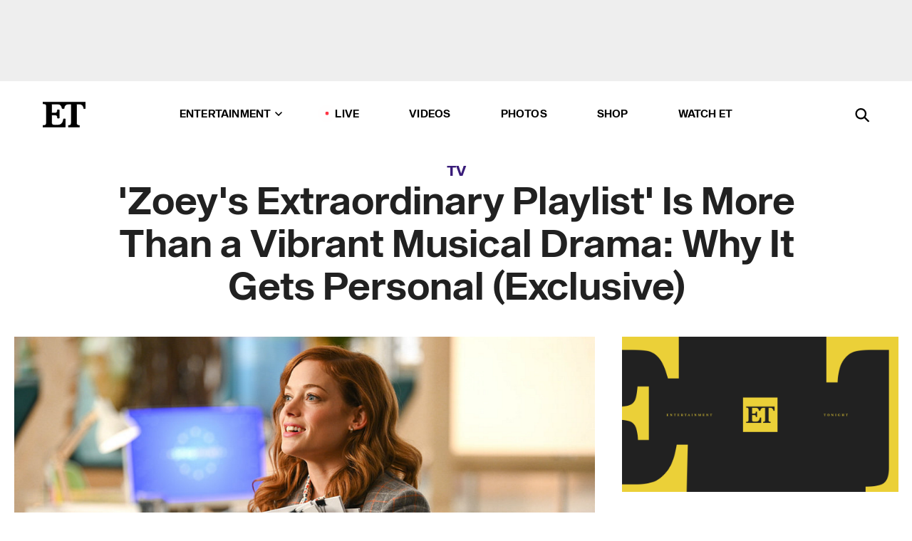

--- FILE ---
content_type: text/html; charset=utf-8
request_url: https://www.etonline.com/zoeys-extraordinary-playlist-is-more-than-a-vibrant-musical-drama-why-it-gets-personal-exclusive
body_size: 25653
content:
<!DOCTYPE html><html lang="en"><head><meta charSet="utf-8" data-next-head=""/><meta name="viewport" content="width=device-width" data-next-head=""/><link rel="dns-prefetch" href="//global.ketchcdn.com" data-next-head=""/><link rel="dns-prefetch" href="//cdn.privacy.paramount.com" data-next-head=""/><script type="text/javascript" data-next-head="">
          !function() {
            window.semaphore = window.semaphore || [];
            window.ketch = function() {
              window.semaphore.push(arguments)
            };
            var e = document.createElement("script");
            e.type = "text/javascript";
            e.src = "https://global.ketchcdn.com/web/v3/config/cbs_media_ventures/etonline/boot.js";
            e.async = 1;
            document.getElementsByTagName("head")[0].appendChild(e);
          }();
          </script><script type="text/javascript" data-next-head="">
          (function(a){
            var w=window,b='cbsoptanon',q='cmd',r='config';
            w[b] = w[b] ? w[b] : {};
            w[b][q] = w[b][q] ? w[b][q] : [];
            w[b][r] = w[b][r] ? w[b][r] : [];
            
            a.forEach(function(z){
              w[b][z] = w[b][z] || function(){
                var c=arguments;
                w[b][q].push(function(){
                  w[b][z].apply(w[b],c);
                })
              }
            });
          })(["onScriptsReady","onAdsReady"]);
          </script><script async="" id="optanon-request" type="text/javascript" src="//cdn.privacy.paramount.com/dist/optanon-v2.0.0.js" data-next-head=""></script><link rel="amphtml" href="https://www.etonline.com/zoeys-extraordinary-playlist-is-more-than-a-vibrant-musical-drama-why-it-gets-personal-exclusive?amp" data-next-head=""/><meta itemProp="image" content="https://www.etonline.com/sites/default/files/styles/1280x720/public/images/2020-02/zoeys_extraordinary_playlist.png?h=c673cd1c" data-next-head=""/><meta itemProp="name" content="&#x27;Zoey&#x27;s Extraordinary Playlist&#x27;: Why It&#x27;s More Than a Vibrant Musical Drama (Exclusive) " data-next-head=""/><meta name="apple-mobile-web-app-capable" content="yes" data-next-head=""/><meta name="google-site-verification" content="hKpIt34FKZ_qMU81xUdLUw2YzuyZY1pS76p0622Hc7w" data-next-head=""/><meta property="og:image:alt" content="Zoey&#x27;s Extraordinary Playlist" data-next-head=""/><title data-next-head="">&#x27;Zoey&#x27;s Extraordinary Playlist&#x27;: Why It&#x27;s More Than a Vibrant Musical Drama (Exclusive)  | Entertainment Tonight</title><meta name="description" content="Creator Austin Winsberg talks to ET about the freshman series, which returns Sunday." data-next-head=""/><meta property="og:description" content="Creator Austin Winsberg talks to ET about the freshman series, which returns Sunday." data-next-head=""/><meta name="twitter:description" content="Creator Austin Winsberg talks to ET about the freshman series, which returns Sunday." data-next-head=""/><meta name="title" content="&#x27;Zoey&#x27;s Extraordinary Playlist&#x27;: Why It&#x27;s More Than a Vibrant Musical Drama (Exclusive)  | Entertainment Tonight" data-next-head=""/><meta property="og:title" content="Why &#x27;Zoey&#x27;s Extraordinary Playlist&#x27; Is More Than a Vibrant Musical " data-next-head=""/><meta property="og:site_name" content="Entertainment Tonight" data-next-head=""/><meta property="og:url" content="https://www.etonline.com/zoeys-extraordinary-playlist-is-more-than-a-vibrant-musical-drama-why-it-gets-personal-exclusive" data-next-head=""/><meta property="og:image" content="https://www.etonline.com/sites/default/files/styles/1280x720/public/images/2020-02/zoeys_extraordinary_playlist.png?h=c673cd1c" data-next-head=""/><meta property="og:image:width" content="1280" data-next-head=""/><meta property="og:image:height" content="720" data-next-head=""/><meta property="og:type" content="Article" data-next-head=""/><meta name="twitter:title" content="Why &#x27;Zoey&#x27;s Extraordinary Playlist&#x27; Is More Than a Vibrant Musical " data-next-head=""/><meta name="twitter:site" content="@etnow" data-next-head=""/><meta name="twitter:site:id" content="23603092" data-next-head=""/><meta name="twitter:url" content="https://www.etonline.com/zoeys-extraordinary-playlist-is-more-than-a-vibrant-musical-drama-why-it-gets-personal-exclusive" data-next-head=""/><meta name="twitter:card" content="summary_large_image" data-next-head=""/><meta name="twitter:image" content="https://www.etonline.com/sites/default/files/styles/1280x720/public/images/2020-02/zoeys_extraordinary_playlist.png?h=c673cd1c" data-next-head=""/><meta name="twitter:image:width" content="1280" data-next-head=""/><meta name="twitter:image:height" content="720" data-next-head=""/><meta property="fb:pages" content="106843036179" data-next-head=""/><meta property="fb:admins" content="3111204" data-next-head=""/><meta property="fb:app_id" content="145337045558621" data-next-head=""/><meta name="article:opinion" content="false" data-next-head=""/><link rel="canonical" href="https://www.etonline.com/zoeys-extraordinary-playlist-is-more-than-a-vibrant-musical-drama-why-it-gets-personal-exclusive" data-next-head=""/><meta name="keywords" content="Entertainment Tonight, TV, Features, Music, News, Zoey&#x27;s Extraordinary Playlist" data-next-head=""/><meta name="robots" content="index" data-next-head=""/><meta name="robots" content="follow" data-next-head=""/><meta name="robots" content="max-image-preview:large" data-next-head=""/><link rel="alternate" type="application/rss+xml" href="https://www.etonline.com/tv/rss" data-next-head=""/><script type="application/ld+json" data-next-head="">{"@context":"http://schema.org","@type":"NewsArticle","articleSection":"News","author":[{"name":"Philiana Ng","@type":"Person","url":"https://www.etonline.com/etonline-staff/philiana-ng-27"}],"dateModified":"2020-02-14T17:00:38-0800","datePublished":"2020-02-14T17:00:38-0800","description":"Creator Austin Winsberg talks to ET about the freshman series, which returns Sunday.","headline":"'Zoey's Extraordinary Playlist' Is More Than a Vibrant Musical Drama: Why It Gets Personal (Exclusive)","keywords":["Zoey's Extraordinary Playlist","Features","Music","News","TV"],"mainEntityOfPage":{"@type":"WebPage","@id":"https://www.etonline.com/zoeys-extraordinary-playlist-is-more-than-a-vibrant-musical-drama-why-it-gets-personal-exclusive","name":"'Zoey's Extraordinary Playlist' Is More Than a Vibrant Musical Drama: Why It Gets Personal (Exclusive)","url":"https://www.etonline.com/zoeys-extraordinary-playlist-is-more-than-a-vibrant-musical-drama-why-it-gets-personal-exclusive"},"name":"Entertainment Tonight","publisher":{"name":"Entertainment Tonight","@type":"Organization","url":"https://www.etonline.com","sameAs":["https://www.facebook.com/EntertainmentTonight","https://www.instagram.com/entertainmenttonight/","https://twitter.com/etnow","https://www.youtube.com/entertainmenttonight","https://en.wikipedia.org/wiki/Entertainment_Tonight"],"logo":{"@type":"ImageObject","url":"https://www.etonline.com/themes/custom/et/logo.png","width":"152","height":"152"}},"url":"https://www.etonline.com/zoeys-extraordinary-playlist-is-more-than-a-vibrant-musical-drama-why-it-gets-personal-exclusive","image":{"@context":"https://schema.org","@type":"ImageObject","url":"https://www.etonline.com/sites/default/files/styles/1280x720/public/images/2020-02/zoeys_extraordinary_playlist.png?h=c673cd1c","height":720,"width":1280,"thumbnailUrl":"https://www.etonline.com/sites/default/files/styles/1280x720/public/images/2020-02/zoeys_extraordinary_playlist.png?h=c673cd1c&width=753"},"associatedMedia":{"@context":"https://schema.org","@type":"ImageObject","url":"https://www.etonline.com/sites/default/files/styles/1280x720/public/images/2020-02/zoeys_extraordinary_playlist.png?h=c673cd1c","height":720,"width":1280,"thumbnailUrl":"https://www.etonline.com/sites/default/files/styles/1280x720/public/images/2020-02/zoeys_extraordinary_playlist.png?h=c673cd1c&width=753"},"itemListElement":[]}</script><link rel="preload" as="image" imageSrcSet="https://www.etonline.com/sites/default/files/styles/1280x720/public/images/2020-02/zoeys_extraordinary_playlist.png?h=c673cd1c&amp;width=1024&amp;quality=80 1x" data-next-head=""/><meta charSet="utf-8"/><meta http-equiv="content-language" content="en_US"/><link rel="dns-prefetch" href="//cdn.cookielaw.org"/><link rel="dns-prefetch" href="//cdn.privacy.paramount.com"/><link rel="apple-touch-icon" sizes="57x57" href="/img/favicons/apple-icon-57x57.png"/><link rel="apple-touch-icon" sizes="60x60" href="/img/favicons/apple-icon-60x60.png"/><link rel="apple-touch-icon" sizes="72x72" href="/img/favicons/apple-icon-72x72.png"/><link rel="apple-touch-icon" sizes="76x76" href="/img/favicons/apple-icon-76x76.png"/><link rel="apple-touch-icon" sizes="114x114" href="/img/favicons/apple-icon-114x114.png"/><link rel="apple-touch-icon" sizes="120x120" href="/img/favicons/apple-icon-120x120.png"/><link rel="apple-touch-icon" sizes="144x144" href="/img/favicons/apple-icon-144x144.png"/><link rel="apple-touch-icon" sizes="152x152" href="/img/favicons/apple-icon-152x152.png"/><link rel="apple-touch-icon" sizes="180x180" href="/img/favicons/apple-icon-180x180.png"/><link rel="icon" type="image/png" sizes="192x192" href="/img/favicons/android-icon-192x192.png"/><link rel="icon" type="image/png" sizes="32x32" href="/img/favicons/favicon-32x32.png"/><link rel="icon" type="image/png" sizes="96x96" href="/img/favicons/favicon-96x96.png"/><link rel="icon" type="image/png" sizes="16x16" href="/img/favicons/favicon-16x16.png"/><link rel="shortcut icon" type="image/x-icon" href="/favicon.ico"/><meta name="msapplication-TileImage" content="/img/favicons/ms-icon-144x144.png"/><link rel="preconnect" href="https://www.etonline.com"/><link rel="preload" href="/fonts/sequel_sans/sequelsans-bookbody-webfont.woff2" as="font" type="font/woff2" crossorigin="true"/><link rel="preload" href="/fonts/sequel_sans/sequelsans-semiboldhead-webfont.woff2" as="font" type="font/woff2" crossorigin="true"/><link rel="preload" href="/fonts/sequel_sans/sequelsans-boldhead-webfont.woff2" as="font" type="font/woff2" crossorigin="true"/><link rel="preload" href="/fonts/sequel_sans/sequelsans-lightbody-webfont.woff2" as="font" type="font/woff2" crossorigin="true"/><link rel="preload" href="/fonts/sequel_sans/sequelsans-lighthead-webfont.woff2" as="font" type="font/woff2" crossorigin="true"/><link rel="preload" href="/fonts/sequel_sans/sequelsans-bookhead-webfont.woff2" as="font" type="font/woff2" crossorigin="true"/><link rel="preload" href="/fonts/sequel_sans/sequelsans-semiboldbody-webfont.woff2" as="font" type="font/woff2" crossorigin="true"/><link rel="preload" href="/fonts/sequel_sans/sequelsans-romanbody-webfont.woff2" as="font" type="font/woff2" crossorigin="true"/><link rel="preload" href="/fonts/sequel_sans/sequelsans-boldbody-webfont.woff2" as="font" type="font/woff2" crossorigin="true"/><link rel="preload" href="/fonts/sequel_sans/sequelsans-mediumbody-webfont.woff2" as="font" type="font/woff2" crossorigin="true"/><link rel="preload" href="/fonts/sequel_sans/sequelsans-mediumhead-webfont.woff2" as="font" type="font/woff2" crossorigin="true"/><meta property="fb:app_id" content="145337045558621"/><meta property="fb:admins" content="3111204"/><meta property="fb:pages" content="106843036179"/><meta property="og:site_name" content="Entertainment Tonight"/><meta name="twitter:site" content="@etnow"/><meta name="twitter:site:id" content="23603092"/><meta name="twitter:creator" content="@etnow"/><link rel="manifest" crossorigin="use-credentials" href="/manifest.json"/><meta name="theme-color" content="#fff"/><meta name="msapplication-TileColor" content="#fd005b"/><noscript><style>.submenu-with-subqueue, .submenu { display: block !important; }</style></noscript><script id="utag-isSPA">var utag_data = window.utag_data || {}; window.utag_data.isSPA = true;</script><link rel="preload" href="/_next/static/css/bf2a48180e14e611.css" as="style"/><link rel="stylesheet" href="/_next/static/css/bf2a48180e14e611.css" data-n-g=""/><noscript data-n-css=""></noscript><script defer="" nomodule="" src="/_next/static/chunks/polyfills-42372ed130431b0a.js"></script><script defer="" src="/_next/static/chunks/8540.f946d41e093433bd.js"></script><script defer="" src="/_next/static/chunks/7469.a65441ba8e2ae64e.js"></script><script defer="" src="/_next/static/chunks/672.6413559a4c0374ce.js"></script><script defer="" src="/_next/static/chunks/03890d9e-c7dc52b197fe5cc0.js"></script><script defer="" src="/_next/static/chunks/1219-3eb675ecd2a73cd0.js"></script><script defer="" src="/_next/static/chunks/4226.ae1ade28a68c7c8b.js"></script><script defer="" src="/_next/static/chunks/8827-dfdf2947beb6464a.js"></script><script defer="" src="/_next/static/chunks/7048.fd77181949919180.js"></script><script defer="" src="/_next/static/chunks/8136.5343d2a85aad5859.js"></script><script defer="" src="/_next/static/chunks/9428.35e8e5b42b93cdee.js"></script><script src="/_next/static/chunks/webpack-663b78308d75e97a.js" defer=""></script><script src="/_next/static/chunks/framework-97862ef36bc4065f.js" defer=""></script><script src="/_next/static/chunks/main-f47cad7d2440de01.js" defer=""></script><script src="/_next/static/chunks/pages/_app-81c29bc07b709f21.js" defer=""></script><script src="/_next/static/chunks/8220-8c3b7d4a24781c26.js" defer=""></script><script src="/_next/static/chunks/6960-ed4ab36c865fd8f9.js" defer=""></script><script src="/_next/static/chunks/2774-ee8e425e4d9db610.js" defer=""></script><script src="/_next/static/chunks/4899-60702dea61a0f3e4.js" defer=""></script><script src="/_next/static/chunks/1669-52bf1806a1916c32.js" defer=""></script><script src="/_next/static/chunks/6720-4af53b8a0f1951a1.js" defer=""></script><script src="/_next/static/chunks/6982-8aad6155a7045f30.js" defer=""></script><script src="/_next/static/chunks/9682-4863a7dbb922173d.js" defer=""></script><script src="/_next/static/chunks/8185-107f9c12e2ef66ab.js" defer=""></script><script src="/_next/static/chunks/6612-0c458567c00d72e0.js" defer=""></script><script src="/_next/static/chunks/pages/%5B...alias%5D-88596a302b6f125d.js" defer=""></script><script src="/_next/static/etonline/_buildManifest.js" defer=""></script><script src="/_next/static/etonline/_ssgManifest.js" defer=""></script></head><body class="skybox-auto-collapse"><div id="__next"><div class="page--article"><div class="main-menu__sticky" style="top:0px"><div class="header__wrapper "><div id="sticky-banner"><div data-ad-ref="mobile-omni-skybox-plus-sticky" class="bidbarrel-ad skybox-closeBtn skybox-collapseBtn skybox-videoStop"></div><div class="omni-skybox-plus-stick-placeholder"></div></div><div data-ad-ref="intromercial"></div><header id="header" class="header affix-top"><div class="header__container " style="transform:translateY(0px)"><div class="header__main"><div class="header__column-left"><a href="/" aria-label="ET Online Homepage" class="header__logo"><svg viewBox="0 0 87 51"><path d="M86.989 0l-44.65.002L0 0v3.451c2.23 0 3.879.235 4.946.7 1.066.464 1.745 1.101 2.034 1.917.29.818.432 1.951.432 3.406v32.048c0 2.207-.45 3.761-1.355 4.663-.902.902-2.92 1.354-6.048 1.356V51h45.863V34.224h-3.53c-.598 3.882-1.654 6.735-3.164 8.56-1.512 1.82-3.048 2.951-4.61 3.387-1.612.443-3.278.664-4.95.658h-4.1c-1.832 0-3.242-.137-4.234-.415-.992-.276-1.706-.723-2.143-1.343-.467-.688-.746-1.484-.81-2.313-.1-.928-.15-2.394-.15-4.4V26.37h5.267c1.792 0 3.105.152 3.97.449.86.3 1.55.951 1.897 1.791.403.895.657 2.275.756 4.158h3.463V15.8H29.92c-.126 1.881-.364 3.263-.716 4.138-.311.845-.988 1.506-1.843 1.791-.875.317-2.206.472-3.989.47h-5.19V4.177h9.56c2.539 0 4.437.145 5.696.436 1.26.29 2.402 1.066 3.425 2.33 1.016 1.266 1.913 3.366 2.69 6.3l3.997.035c.15-3.159.758-4.29 1.824-5.807 1.067-1.519 2.303-2.449 3.707-2.785 1.404-.335 3.174-.509 5.306-.509H58.1v37.346c0 2.207-.452 3.761-1.358 4.663-.894.897-1.469 1.356-4.606 1.356V51h22.683v-3.453c-2.133 0-2.296-.225-3.404-.672-1.103-.448-1.8-1.085-2.103-1.9-.302-.814-.45-1.96-.45-3.438V4.176h4.765c1.437-.024 2.868.156 4.258.529 1.23.351 2.378 1.28 3.441 2.781 1.066 1.503 1.765 2.63 2.093 5.79H87" mask="url(#prefix__b)"></path></svg></a></div><nav class="header__column-center "><ul class="main-menu"><li class="main-menu__item main-menu__item--entertainment main-menu__item--submenu-closed"><a href="/news" class="main-menu__link dropdown-toggle" data-toggle="dropdown" aria-expanded="false">Entertainment<svg width="10" height="6" viewBox="0 0 10 6" aria-hidden="true"><path fill="none" fill-rule="evenodd" stroke-linecap="round" stroke-width="1.5" d="M9 1L5 5 1 1"></path></svg></a><div style="height:60rem" class="submenu-with-subqueue main-menu__submenu-with-subqueue"><div class="submenu-with-subqueue__scrollable main-menu__submenu-with-subqueue__scrollable"><ul class="main-menu__submenu submenu"><li class="main-menu__item main-menu__item--latestvideos submenu__item main-menu__submenu__item"><a href="/video" class="main-menu__link main-menu__submenu__link submenu__link">Latest Videos</a></li><li class="main-menu__item main-menu__item--articles submenu__item main-menu__submenu__item"><a href="/news" class="main-menu__link main-menu__submenu__link submenu__link">Articles</a></li><li class="main-menu__item main-menu__item--tv submenu__item main-menu__submenu__item"><a href="/latest/tv" class="main-menu__link main-menu__submenu__link submenu__link">TV</a></li><li class="main-menu__item main-menu__item--etvaultunlocked submenu__item main-menu__submenu__item"><a href="/latest/news/et-vault-unlocked" class="main-menu__link main-menu__submenu__link submenu__link">ET Vault Unlocked</a></li><li class="main-menu__item main-menu__item--music submenu__item main-menu__submenu__item"><a href="/latest/music" class="main-menu__link main-menu__submenu__link submenu__link">Music</a></li><li class="main-menu__item main-menu__item--awards submenu__item main-menu__submenu__item"><a href="/latest/awards" class="main-menu__link main-menu__submenu__link submenu__link">Awards</a></li><li class="main-menu__item main-menu__item--movies submenu__item main-menu__submenu__item"><a href="/latest/movies" class="main-menu__link main-menu__submenu__link submenu__link">Movies</a></li><li class="main-menu__item main-menu__item--newsletter submenu__item main-menu__submenu__item"><a href="https://www.etonline.com/newsletters" class="main-menu__link main-menu__submenu__link submenu__link">Newsletter</a></li><button class="main-menu__mobile-close-button submenu-with-subqueue__mobile-close-button"><span class="sr-only">Close Menu</span><div></div></button></ul></div></div></li><li class="main-menu__item main-menu__item--live "><span class="live-flag__circle live-flag__circle--pulse"></span><a href="/live" class="main-menu__link">LIVE</a></li><li class="main-menu__item main-menu__item--videos "><a href="/video" class="main-menu__link" target="_self">Videos</a></li><li class="main-menu__item main-menu__item--photos"><a href="/gallery" class="main-menu__link">Photos</a></li><li class="main-menu__item main-menu__item--shop "><a href="/shop" class="main-menu__link">Shop</a></li><li class="main-menu__item main-menu__item--watchet "><a href="/showfinder" class="main-menu__link" target="_blank">Watch ET</a></li></ul></nav><div class="header__column-right"><div class="header__search" aria-labelledby="open-dialog-label"><div class="header__page-mask hide"></div><form class="header__search-form hide" action="/search" method="get" accept-charset="UTF-8" role="dialog" aria-modal="true" aria-labelledby="dialog-label"><button type="submit" class="header__search-form__search-icon"><span id="dialog-label" class="sr-only">Search</span><div></div></button><input id="header-search-input" class="header__search-form__input" title="Enter the terms you wish to search for." placeholder="Search" type="search" name="keywords" size="15" maxLength="128" tabindex="-1" value=""/><button id="header-search-close" type="button" class="header__search-form__button header__search-form__button--close"><span class="sr-only">Close Form</span><div></div></button></form><button type="button" class="header__search-form__button header__search-form__button--open"><span id="open-dialog-label" class="sr-only">Open Search Form</span><div></div></button></div></div></div></div></header></div></div><div class="wrap-site"><main><div class="content article tv"><div class="top-container"><div class="content__category"><a href="/latest/tv">TV</a></div><h1 class="content__title">&#x27;Zoey&#x27;s Extraordinary Playlist&#x27; Is More Than a Vibrant Musical Drama: Why It Gets Personal (Exclusive)</h1></div><div class="site-bg article-columns"><div class="article-column article-column--left"><div class="content__header-img centered"><div class="content__header-img-wrapper"><div class="content__header-img-wrap"><picture><source media="(max-width: 375px)" srcSet="https://www.etonline.com/sites/default/files/styles/1280x720/public/images/2020-02/zoeys_extraordinary_playlist.png?h=c673cd1c"/><div class="img-full "><span style="box-sizing:border-box;display:inline-block;overflow:hidden;width:initial;height:initial;background:none;opacity:1;border:0;margin:0;padding:0;position:relative;max-width:100%"><span style="box-sizing:border-box;display:block;width:initial;height:initial;background:none;opacity:1;border:0;margin:0;padding:0;max-width:100%"><img style="display:block;max-width:100%;width:initial;height:initial;background:none;opacity:1;border:0;margin:0;padding:0" alt="" aria-hidden="true" src="data:image/svg+xml,%3csvg%20xmlns=%27http://www.w3.org/2000/svg%27%20version=%271.1%27%20width=%271280%27%20height=%27720%27/%3e"/></span><img alt="Zoey&#x27;s Extraordinary Playlist" srcSet="https://www.etonline.com/sites/default/files/styles/1280x720/public/images/2020-02/zoeys_extraordinary_playlist.png?h=c673cd1c&amp;width=1024&amp;quality=80 1x" src="https://www.etonline.com/sites/default/files/styles/1280x720/public/images/2020-02/zoeys_extraordinary_playlist.png?h=c673cd1c&amp;width=1024&amp;quality=80" decoding="async" data-nimg="intrinsic" style="position:absolute;top:0;left:0;bottom:0;right:0;box-sizing:border-box;padding:0;border:none;margin:auto;display:block;width:0;height:0;min-width:100%;max-width:100%;min-height:100%;max-height:100%;background-size:cover;background-position:0% 0%;filter:blur(20px);background-image:url(&quot;https://www.etonline.com/sites/default/files/styles/1280x720/public/images/2020-02/zoeys_extraordinary_playlist.png?h=c673cd1c&amp;blur=50&amp;width=2&quot;)"/><noscript><img alt="Zoey&#x27;s Extraordinary Playlist" loading="eager" decoding="async" data-nimg="intrinsic" style="position:absolute;top:0;left:0;bottom:0;right:0;box-sizing:border-box;padding:0;border:none;margin:auto;display:block;width:0;height:0;min-width:100%;max-width:100%;min-height:100%;max-height:100%" srcSet="https://www.etonline.com/sites/default/files/styles/1280x720/public/images/2020-02/zoeys_extraordinary_playlist.png?h=c673cd1c&amp;width=1024&amp;quality=80 1x" src="https://www.etonline.com/sites/default/files/styles/1280x720/public/images/2020-02/zoeys_extraordinary_playlist.png?h=c673cd1c&amp;width=1024&amp;quality=80"/></noscript></span></div></picture></div><div class="content__header-img-caption-wrap"><span class="content__header-image-credit">Sergei Bachlakov/NBC</span></div></div></div><div class="content__body"><div class="content__byline"><div class="content__byline-author">By<!-- --> <a href="/etonline-staff/philiana-ng-27" aria-label="Biography of Philiana Ng">Philiana Ng</a></div><div class="content__byline-date"><div>Published: <!-- -->5:00 PM PST, February 14, 2020</div></div><div class="content__share expanded"><div class="share_social-btn-parent"><div class="share__btn-group"><span class="social-tooltip is-hidden undefined"></span><div><div style="border:0;clip:rect(0 0 0 0);height:1px;margin:-1px;overflow:hidden;white-space:nowrap;padding:0;width:1px;position:absolute" role="log" aria-live="assertive"></div><div style="border:0;clip:rect(0 0 0 0);height:1px;margin:-1px;overflow:hidden;white-space:nowrap;padding:0;width:1px;position:absolute" role="log" aria-live="assertive"></div><div style="border:0;clip:rect(0 0 0 0);height:1px;margin:-1px;overflow:hidden;white-space:nowrap;padding:0;width:1px;position:absolute" role="log" aria-live="polite"></div><div style="border:0;clip:rect(0 0 0 0);height:1px;margin:-1px;overflow:hidden;white-space:nowrap;padding:0;width:1px;position:absolute" role="log" aria-live="polite"></div></div><button type="button" class="share__social-btn share__social-btn--facebook" aria-label="Share &#x27;Zoey&#x27;s Extraordinary Playlist&#x27; Is More Than a Vibrant Musical Drama: Why It Gets Personal (Exclusive) to Facebook"><div></div></button><button type="button" class="share__social-btn share__social-btn--twitter" aria-label="Share &#x27;Zoey&#x27;s Extraordinary Playlist&#x27; Is More Than a Vibrant Musical Drama: Why It Gets Personal (Exclusive) to Twitter"><div></div></button><button type="button" class="share__social-btn share__social-btn--reddit" aria-label="Share &#x27;Zoey&#x27;s Extraordinary Playlist&#x27; Is More Than a Vibrant Musical Drama: Why It Gets Personal (Exclusive) to Reddit"><div></div></button><button type="button" class="share__social-btn share__social-btn--flipboard" aria-label="Share &#x27;Zoey&#x27;s Extraordinary Playlist&#x27; Is More Than a Vibrant Musical Drama: Why It Gets Personal (Exclusive) to Flipboard"><div></div></button><button type="button" class="share__social-btn share__social-btn--link" aria-label="Copy link to Clipboard"><div></div></button><button type="button" class="share__social-btn share__social-btn--share" aria-label="Native Share"><div></div></button></div></div></div></div><h2 class="content__subheading">Creator Austin Winsberg talks to ET about the freshman series, which returns Sunday.</h2><div class="content__body-main"><div class="ctd-body"><div data-ad-ref="mobile-incontent-social" class="mobile-incontent-social bidbarrel-ad" aria-hidden="true"></div><p><a href="https://www.etonline.com/tv/zoeys-extraordinary-playlist" target="_blank">Z</a><i><a href="https://www.etonline.com/tv/zoeys-extraordinary-playlist" target="_blank">oey's Extraordinary Playlist</a><span>&nbsp;</span></i><span>is a quirky, vibrant trip down musical lane, but the series is much more than a candy-colored tale centered on Zoey (</span><strong><span>Jane Levy</span></strong><span>), an insulated 20-something woman&nbsp;who, after a chance accident, gains the magical ability to hear the innermost thoughts of her family members, co-workers and close friends through elaborate song-and-dance numbers.&nbsp;It's a deeply personal story for creator&nbsp;</span><strong><span>Austin Winsberg</span></strong><span>, who channeled his experiences with his late father, who had&nbsp;a rare degenerative brain disease, as the inspiration for the series.</span></p><p><span>As NBC's musical dramedy premieres in its regular time slot Sunday, Winsberg -- whose past credits includes NBC's live&nbsp;</span><em><span>Sound of Music </span></em><span>production&nbsp;and&nbsp;</span><em><span>Jake in Progress --&nbsp;</span></em><span>explained why he felt there was a place for a story like this on television, which isn't afraid of digging into the messiness of tragic circumstances while injecting a feeling of hope.</span></p><div data-ad-ref="mobile-flex-plus-middle" class="bidbarrel-ad"></div><p><span>"My father died in 2011 of this rare neurological disease called progressive supranuclear palsy or&nbsp;PSP. Before he died, the last year of his life, he was a very dynamic, outgoing, vital, vibrant man. When&nbsp;he came down with this rare disease, and just over the course of a year, it completely decimated him," Winsberg tells ET of his real-life connection.&nbsp;"It was the same year that I was becoming a father, while losing my dad at the same time. I always knew that I wanted to write something about that time in my life, what my father went through and what my family went through, as painful as it was."</span></p><p><span>"His body stopped working, but his brain kept working. We just didn't know how much he was processing," he recalls. "And then I started thinking, 'What if the dad in the show, the way he communicates is through big musical numbers?' That was my way into this idea and once I thought of it that way, instead of it feeling sad and depressing to me, it felt&nbsp;joyful and hopeful."&nbsp;Ahead of Sunday's time slot return, ET spoke with Winsberg about the freshman series, reservations his family had about getting&nbsp;</span><em><span>too&nbsp;</span></em><span>personal and introducing his own take on&nbsp;the rom-com love triangle.</span></p><p><strong><span>ET: How&nbsp;personal are the relationships that we see onscreen with Zoey and her family, especially with her parents Mitch (Peter Gallagher) and Maggie (Mary Steenburgen)? How much of your own familial dynamics, situations and conflicts did you infuse&nbsp;into the show?</span></strong></p><p><strong><span>Austin Winsberg: </span></strong><span>It's incredibly personal. I don't know if I've ever done anything more personal. Every single thing that we see with Mitch, for the most part, was all something that happened with the family during that time or something that came up was an offshoot of something that happened with the disease. So that is very true to what went on with us. Similarly, a lot of the dynamics of Maggie, the Mary Steenburgen character, were definitely leaning on emotions and dynamics that were happening in the house, ways in which my mom was feeling during that time. There's some universality, I think, in dealing with a sick person in your house and what that looks like. But certainly&nbsp;all of the ways in which it happens and manifests and goes on throughout the season is all based on stuff that went on in my house.</span></p><div data-ad-ref="mpu-flex-inc" data-incremental="1" class="bidbarrel-ad"></div><div data-ad-ref="mobile-flex-plus-inc" data-incremental="1" class="bidbarrel-ad"></div><p><span>And similarly, a lot of things that go on with Zoey and aspects of her brother, David (</span><strong><span>Andrew Leeds</span></strong><span>), and aspects of [her relationship with] Max, </span><strong><span>Skylar Astin</span></strong><span>'s character, they're&nbsp;offshoots of me and my personality in different relationship dynamics I have. The relationship between Zoey and Simon (</span><strong><span>John Clarence Stewart</span></strong><span>), where they're bonding over their mutual grief, that's a very similar dynamic that I had with somebody during that time because I just found that the only people I wanted to talk to while my dad was dying were other people who understood what grief and loss felt like.&nbsp;</span></p><figure class="shortcode shortcode-image content-in"><figcaption class="content-in"><span class="shortcode-image__credit">Sergei Bachlakov/NBC</span></figcaption></figure><p><strong><span>Did you have conversations with your family&nbsp;about certain moments from your real life that you wanted to portray onscreen? Did they have any reservations about putting&nbsp;specific challenges that the family may have went through?</span></strong></p><p><span>We're still having those conversations -- and my sister as well, because it wasn't just me, it was my brother, it was my wife. We all lived through this together and I do find that my best writing comes from stuff that's personal. I think that they're all accepting of it and there have been certain things about my dad or during that time that I think&nbsp;it's hard to relive some of that. Peter Gallagher is channeling the disease and he looks like how my dad looked during that time. Sometimes I'm able to compartmentalize it and feel like I'm just treating it like a TV show, and other times it will bring me back to a moment in time and I'll just get choked up or I'll have to leave set 'cause it's too emotional for me.&nbsp;I think my family has embraced and leaned into the fact that we are dealing with it and they're accepting and allowing the authenticity to be there because I want to be respectful of what happened and also true to the disease.&nbsp;</span></p><div data-ad-ref="mpu-flex-inc" data-incremental="2" class="bidbarrel-ad"></div><div data-ad-ref="mobile-flex-plus-inc" data-incremental="2" class="bidbarrel-ad"></div><p><strong><span>Recently, there have been a handful of&nbsp;TV shows that focus on grief and the aftermath of monumental loss, such as&nbsp;</span><em><span>Dead to Me</span></em><span>,&nbsp;</span><em><span>Sorry for Your Loss, Sharp Objects&nbsp;</span></em><span>and&nbsp;</span><em><span>Russian Doll.&nbsp;</span></em><span>What was&nbsp;important to you in portraying a family that was going through a difficult moment&nbsp;with the patriarch going through PSP?</span></strong></p><p><span>It's important for me to always approach stuff with humor and levity...Because I found, even in our saddest moments, and maybe this speaks to who I am or my family, there's still humor, whether that's gallows humor or humor as a defense to protect yourself. It's not always so heavy. But if you can find the lightness within the heaviness, I think that's real.&nbsp;It was important for me, even though we're dealing with a situation that on the surface can feel depressing, to not totally make it feel depressing in the show. To still make it feel entertaining in some way or that the dad's disease doesn't define them, but it only reveals things about character.</span></p><p><span>It's a way to show a family dynamic&nbsp;in a new way where...&nbsp;how is this family adjusting, coping and dealing with a situation that's very challenging for everybody, but doing it hopefully with grace and comedy and messiness and all of the real that goes into that? This is only one aspect of the show. It's one aspect of Zoey's life and what she's dealing with. But this show is also very much about other things going on in Zoey's life and Zoey's world. It's not defined&nbsp;by what's going on with her father, even though that's probably the closest relationship.</span></p><div data-ad-ref="mpu-flex-inc" data-incremental="3" class="bidbarrel-ad"></div><div data-ad-ref="mobile-flex-plus-inc" data-incremental="3" class="bidbarrel-ad"></div><p><strong><span>How are you navigating the musical elements of the show? What are the rules that you set in terms of when it's OK to incorporate a musical number and when you want to avoid one?</span></strong></p><p><span>There are&nbsp;three main rules in terms of how musical numbers should happen or function on the show, and a lot of those rules are based in musical theater. The first rule is that songs need to advance the plot. The&nbsp;second rule is that the songs need to reveal character. And the third rule is: Are they funny or ironic in some way? Whether that checks one or all three of those boxes, I always had to do a fact-check to make sure we're not just putting in a song for song's sake&nbsp;that's either revealing character advantage or funny or surprising in some way.</span></p><p><strong><span>What is the most surprising song-in-scene moment&nbsp;this season that you were able to pull off?</span></strong></p><p><span>There's a bunch of those. It was important to me that all the songs, at least in season one, were recognizable or popular songs in some way because part of this is&nbsp;all of the songs in the show are an external expression of people's internal needs. And so, I wanted the audience to understand emotionally what people are going through and part of the connectivity of that is through songs that people already know. I wanted there to be some identification to the songs already, whether we use the song in a light that people don't know or will say, "Oh, I never thought of this song that way before," where it feels like it's lining up with what's happening in the moment.</span></p><div data-ad-ref="mpu-flex-inc" data-incremental="4" class="bidbarrel-ad"></div><div data-ad-ref="mobile-flex-plus-inc" data-incremental="4" class="bidbarrel-ad"></div><p><strong><span>You're also setting up a love triangle between Zoey and her&nbsp;co-workers Simon and Max, the latter of whom has a secret crush on her. What can you tease with the&nbsp;dynamic that you've set up?</span></strong></p><p><span>I'm a big fan of romantic comedies. The love triangle is something that carries through the entire season. I liked that in </span><em><span>Felicity</span></em><span>, the TV show, that Felicity had to choose between Noel and Ben&nbsp;and it was two worthy suitors that were men who were different from each other. But it wasn't like the one untouchable guy. It was important to me to have two interesting, worthy men who also bring out different things in Zoey, and to&nbsp;hopefully&nbsp;have the audience like a shift in different dynamics. We do this thing in episode three, where we ask: Are you Team Max or Team Simon? A&nbsp;deliberate thing because we do want people to have opinions about that and to play that out as a reoccurring romantic side of the show.&nbsp;Which guy should she be with? Which guy will she be with? How is her romantic life going to play out?</span></p><figure class="shortcode shortcode-image content-in"><figcaption class="content-in"><span class="shortcode-image__credit">Sergei Bachlakov/NBC</span></figcaption></figure><p><strong><span>Is there a clear choice by the end of the season?&nbsp;</span></strong></p><div data-ad-ref="mpu-flex-inc" data-incremental="5" class="bidbarrel-ad"></div><div data-ad-ref="mobile-flex-plus-inc" data-incremental="5" class="bidbarrel-ad"></div><p><span>Both relationship dynamics get more and more complicated as the season goes on.</span></p><p><strong><span>You've assembled quite an impressive ensemble cast.&nbsp;Were these all your first choices?</span></strong></p><p><span>Jane was our first choice for Zoey. Mary Steenburgen, Peter Gallagher, Skylar Astin were all people that I&nbsp;approached.&nbsp;They were my first choices and they all said yes. Some of the other people&nbsp;we found through casting, but all of them were surprising and exactly what I wanted. Half the cast&nbsp;we got offer-only first choice, and then the second half&nbsp;our casting director,&nbsp;</span><strong><span>Robert Ulrich</span></strong><span>, who cast</span><em><span> Glee,</span></em><span> he brought in a lot of incredibly musically talented people and everybody who auditioned would have to read lines and also sing two songs to us. When </span><strong><span>Alex </span></strong><span>[</span><strong><span>Newell</span></strong><span>] came in, I was familiar with him;&nbsp;we had heard about&nbsp;his role on </span><em><span>Once on This Island </span></em><span>and the second he came in, I was just like, he brings a different energy and flavor to the show that I thought was awesome, and his voice is unbelievable. Once we cast Alex, it was all about how can we be authentic to Alex and Alex's experience and make sure that we're being active in our portrayal of who he is and what the characters like.&nbsp;Zoey is a character who sees the world in black-and-white, binary terms and to have this colorful, gender non-binary neighbor who is very open to music and the world was Zoey's entree into this other life. It felt like an interesting&nbsp;counterpoint in the dynamic and the chemistry that the two of them have together is awesome.</span></p><div data-ad-ref="mpu-flex-inc" data-incremental="6" class="bidbarrel-ad"></div><div data-ad-ref="mobile-flex-plus-inc" data-incremental="6" class="bidbarrel-ad"></div><p><strong><span>What is your&nbsp;intention with Mo's storyline? What are you looking to really explore further there?</span></strong></p><p><span>Alex is a male who is female represented, and I wanted to be true to what that means to Alex. Episode four deals with Mo's issues of faith and what it was like for him to continue to have faith and wanting to get involved in the church, despite people in the church&nbsp;maybe not approving of him or who he is. I did a lot of deep talks and research with Alex when trying to get that right. That entire episode is based on Alex's own experiences.&nbsp;Most of the time when we're dealing with stuff between Zoey and Mo, we're not addressing the gender or sexuality stuff at all.</span></p><p><span>I wanted a character who was&nbsp;the opposite of Zoey, who was somebody who's very attuned to the world, who's creative and emotional and into music and open and warm and welcoming and loving of other people versus Zoey, who's&nbsp;closed off and became a computer programmer so she didn't have to deal with people. And now, she's&nbsp;forced to have to help people in their lives and Mo helps her to become more of a&nbsp;person of the world, to see the world more in&nbsp;shades of gray instead of black-and-whites. To appreciate music more and to become her kind of helper, an advocate in that world, but also to give Mo his own agency. We have a whole love story that plays out for multiple episodes&nbsp;for Mo and&nbsp;to really create a fully three-dimensional character with his own needs, emotions and conflicts as well.</span></p><div data-ad-ref="mpu-flex-inc" data-incremental="7" class="bidbarrel-ad"></div><div data-ad-ref="mobile-flex-plus-inc" data-incremental="7" class="bidbarrel-ad"></div><p><strong><span>How would you describe the ride that we're going to be&nbsp;going on?</span></strong></p><p><span>This show is heartfelt, emotional, fun, theatrical. We're living in a time right now where there's a lot of division in this country, in this world&nbsp;and there's a lot of anger and this show is really a cry for empathy -- a desire to&nbsp;understand people better, to look beneath the surface, to get to know who they really are. The show is light and bright and unique and fun and different from what's on TV right now. I hope that people will want to see it because of the fun and the color and sophistication of the dances and the musical numbers, but also be drawn into these characters and relationships and really care about Zoey and Zoey's journey.</span></p><p><span>Watch the first episode below.</span></p><div data-ad-ref="mpu-flex-inc" data-incremental="8" class="bidbarrel-ad"></div><div data-ad-ref="mobile-flex-plus-inc" data-incremental="8" class="bidbarrel-ad"></div><p><em><a href="https://www.nbc.com/zoeys-extraordinary-playlist" target="_blank">Zoey's Extraordinary Playlist</a><span>&nbsp;</span></em><span>premieres in its regular time slot Sunday, Feb. 16 at 9 p.m. ET/PT on NBC.</span></p><p><span>To stay up to date on breaking TV news, sign up for ET's daily newsletter.</span></p><p><strong><span>RELATED CONTENT:</span></strong></p><div data-ad-ref="mpu-flex-inc" data-incremental="9" class="bidbarrel-ad"></div><div data-ad-ref="mobile-flex-plus-inc" data-incremental="9" class="bidbarrel-ad"></div><div class="shortcode shortcode-video related"><div class="related-links"><p class="label">Video</p><a class="title" href="/media/videos/skylar-astin-jokes-hes-channeling-his-inner-justin-timberlake-trolls-beat-goes-94798">Skylar Astin Jokes He&#x27;s Channeling His Inner Justin Timberlake in &#x27;Trolls: The Beat Goes On!&#x27;</a></div></div><div class="shortcode shortcode-speedbump tile" data-speedbump="1"><a href="https://www.etonline.com/2020-canceled-and-renewed-tv-shows-see-the-list-141464" target="_blank" rel="noopener noreferrer" class="tile__link"><div class="tile--speedbump"><span style="box-sizing:border-box;display:inline-block;overflow:hidden;width:initial;height:initial;background:none;opacity:1;border:0;margin:0;padding:0;position:relative;max-width:100%"><span style="box-sizing:border-box;display:block;width:initial;height:initial;background:none;opacity:1;border:0;margin:0;padding:0;max-width:100%"><img style="display:block;max-width:100%;width:initial;height:initial;background:none;opacity:1;border:0;margin:0;padding:0" alt="" aria-hidden="true" src="data:image/svg+xml,%3csvg%20xmlns=%27http://www.w3.org/2000/svg%27%20version=%271.1%27%20width=%27120%27%20height=%27120%27/%3e"/></span><img alt="2020 TV Cheat Sheet: Which Shows Are Canceled or Renewed? See the List!" src="[data-uri]" decoding="async" data-nimg="intrinsic" style="position:absolute;top:0;left:0;bottom:0;right:0;box-sizing:border-box;padding:0;border:none;margin:auto;display:block;width:0;height:0;min-width:100%;max-width:100%;min-height:100%;max-height:100%;background-size:cover;background-position:0% 0%;filter:blur(20px);background-image:url(&quot;https://www.etonline.com/sites/default/files/styles/120x120/public/images/2020-06/ZOEYS_RIVERDALE_911_ALL_RISE_FINAL_SPLIT.png?h=c673cd1c&amp;blur=50&amp;width=2&quot;)"/><noscript><img alt="2020 TV Cheat Sheet: Which Shows Are Canceled or Renewed? See the List!" loading="lazy" decoding="async" data-nimg="intrinsic" style="position:absolute;top:0;left:0;bottom:0;right:0;box-sizing:border-box;padding:0;border:none;margin:auto;display:block;width:0;height:0;min-width:100%;max-width:100%;min-height:100%;max-height:100%" srcSet="https://www.etonline.com/sites/default/files/styles/120x120/public/images/2020-06/ZOEYS_RIVERDALE_911_ALL_RISE_FINAL_SPLIT.png?h=c673cd1c&amp;width=128&amp;quality=75 1x, https://www.etonline.com/sites/default/files/styles/120x120/public/images/2020-06/ZOEYS_RIVERDALE_911_ALL_RISE_FINAL_SPLIT.png?h=c673cd1c&amp;width=256&amp;quality=75 2x" src="https://www.etonline.com/sites/default/files/styles/120x120/public/images/2020-06/ZOEYS_RIVERDALE_911_ALL_RISE_FINAL_SPLIT.png?h=c673cd1c&amp;width=256&amp;quality=75"/></noscript></span></div><div class="tile__body"><div class="tile__heading tv"><p>TV</p></div><h3 class="tile__title"><span>2020 TV Cheat Sheet: Which Shows Are Canceled or Renewed? See the List!</span></h3></div></a></div><div class="shortcode shortcode-speedbump tile" data-speedbump="2"><a href="https://www.etonline.com/crazy-ex-girlfriend-skylar-astin-dishes-on-if-greg-is-rebeccas-otp-and-that-nathaniel-rivalry" target="_blank" rel="noopener noreferrer" class="tile__link"><div class="tile--speedbump"><span style="box-sizing:border-box;display:inline-block;overflow:hidden;width:initial;height:initial;background:none;opacity:1;border:0;margin:0;padding:0;position:relative;max-width:100%"><span style="box-sizing:border-box;display:block;width:initial;height:initial;background:none;opacity:1;border:0;margin:0;padding:0;max-width:100%"><img style="display:block;max-width:100%;width:initial;height:initial;background:none;opacity:1;border:0;margin:0;padding:0" alt="" aria-hidden="true" src="data:image/svg+xml,%3csvg%20xmlns=%27http://www.w3.org/2000/svg%27%20version=%271.1%27%20width=%27120%27%20height=%27120%27/%3e"/></span><img alt="‘Crazy Ex-Girlfriend’: Skylar Astin Dishes on If Greg Is Rebecca’s OTP And That Nathaniel Rivalry (Exclusive)" src="[data-uri]" decoding="async" data-nimg="intrinsic" style="position:absolute;top:0;left:0;bottom:0;right:0;box-sizing:border-box;padding:0;border:none;margin:auto;display:block;width:0;height:0;min-width:100%;max-width:100%;min-height:100%;max-height:100%;background-size:cover;background-position:0% 0%;filter:blur(20px);background-image:url(&quot;https://www.etonline.com/sites/default/files/styles/120x120/public/images/2019-01/1280skylar.jpg?h=c673cd1c&amp;blur=50&amp;width=2&quot;)"/><noscript><img alt="‘Crazy Ex-Girlfriend’: Skylar Astin Dishes on If Greg Is Rebecca’s OTP And That Nathaniel Rivalry (Exclusive)" loading="lazy" decoding="async" data-nimg="intrinsic" style="position:absolute;top:0;left:0;bottom:0;right:0;box-sizing:border-box;padding:0;border:none;margin:auto;display:block;width:0;height:0;min-width:100%;max-width:100%;min-height:100%;max-height:100%" srcSet="https://www.etonline.com/sites/default/files/styles/120x120/public/images/2019-01/1280skylar.jpg?h=c673cd1c&amp;width=128&amp;quality=75 1x, https://www.etonline.com/sites/default/files/styles/120x120/public/images/2019-01/1280skylar.jpg?h=c673cd1c&amp;width=256&amp;quality=75 2x" src="https://www.etonline.com/sites/default/files/styles/120x120/public/images/2019-01/1280skylar.jpg?h=c673cd1c&amp;width=256&amp;quality=75"/></noscript></span></div><div class="tile__body"><div class="tile__heading tv"><p>TV</p></div><h3 class="tile__title"><span>‘Crazy Ex-Girlfriend’: Skylar Astin Dishes on If Greg Is Rebecca’s OTP And That Nathaniel Rivalry (Exclusive)</span></h3></div></a></div><div class="shortcode shortcode-gallery"><div class="shortcode-gallery--header">Related Photos</div><div class="shortcode-gallery--container"><a href="/gallery/new-fall-tv-shows-get-your-first-look-at-new-shows-for-the-2019-20-season-photos-125182" aria-label="New Fall TV Shows: Get Your First Look at New Shows for the 2019-20 Season (Photos)"><span style="box-sizing:border-box;display:inline-block;overflow:hidden;width:initial;height:initial;background:none;opacity:1;border:0;margin:0;padding:0;position:relative;max-width:100%"><span style="box-sizing:border-box;display:block;width:initial;height:initial;background:none;opacity:1;border:0;margin:0;padding:0;max-width:100%"><img style="display:block;max-width:100%;width:initial;height:initial;background:none;opacity:1;border:0;margin:0;padding:0" alt="" aria-hidden="true" src="data:image/svg+xml,%3csvg%20xmlns=%27http://www.w3.org/2000/svg%27%20version=%271.1%27%20width=%27640%27%20height=%27360%27/%3e"/></span><img src="[data-uri]" decoding="async" data-nimg="intrinsic" class="img-full" style="position:absolute;top:0;left:0;bottom:0;right:0;box-sizing:border-box;padding:0;border:none;margin:auto;display:block;width:0;height:0;min-width:100%;max-width:100%;min-height:100%;max-height:100%;background-size:cover;background-position:0% 0%;filter:blur(20px);background-image:url(&quot;https://www.etonline.com/sites/default/files/styles/640x360/public/images/2019-05/falltv_0.jpg?h=c673cd1c&amp;width=753&amp;blur=50&amp;width=2&quot;)"/><noscript><img loading="lazy" decoding="async" data-nimg="intrinsic" style="position:absolute;top:0;left:0;bottom:0;right:0;box-sizing:border-box;padding:0;border:none;margin:auto;display:block;width:0;height:0;min-width:100%;max-width:100%;min-height:100%;max-height:100%" class="img-full" srcSet="https://www.etonline.com/sites/default/files/styles/640x360/public/images/2019-05/falltv_0.jpg?h=c673cd1c&amp;width=753&amp;quality=80 1x, https://www.etonline.com/sites/default/files/styles/640x360/public/images/2019-05/falltv_0.jpg?h=c673cd1c&amp;width=753&amp;quality=80 2x" src="https://www.etonline.com/sites/default/files/styles/640x360/public/images/2019-05/falltv_0.jpg?h=c673cd1c&amp;width=753&amp;quality=80"/></noscript></span><div class="overlay--bottom-left"><span class="slidecount">28 Photos</span></div></a><a href="/gallery/new-fall-tv-shows-get-your-first-look-at-new-shows-for-the-2019-20-season-photos-125182" aria-label="New Fall TV Shows: Get Your First Look at New Shows for the 2019-20 Season (Photos)"><figcaption><span>New Fall TV Shows: Get Your First Look at New Shows for the 2019-20 Season (Photos)</span></figcaption></a></div></div></div></div><div class="content__tags"><h3>Tags:</h3><ul><li class=""><a href="https://www.etonline.com/latest/tv/zoeys-extraordinary-playlist " aria-label="Visit Zoey&#x27;s Extraordinary Playlist">Zoey&#x27;s Extraordinary Playlist</a></li></ul></div><div class="content__spacer"></div></div></div><div id="right-rail" class="side-rail right-rail"><div style="top:49px;position:sticky"><div class="right-rail__content "><div class="siderail-player"><div class="siderail-player__inner " style="top:0px"></div></div><div data-ad-ref="mpu-plus-top" class="bidbarrel-ad"><div class="skeleton__ad"></div></div></div></div></div></div><div id="taboola-below-article-thumbnails"></div></div></main><footer class="footer"><div class="footer__primary"><div class="footer__primary-content"><div class="footer__menu"><div></div></div><div class="footer__menu"><h2>Browse</h2><nav role="navigation" aria-label="Browse"><ul class="menu"><li class="menu__item"><a href="/news" class="menu__link toolbar-icon toolbar-icon-menu-link-content:e016a034-2376-4845-9dbe-489e7c619815">News</a></li><li class="menu__item"><a href="/video" class="menu__link toolbar-icon toolbar-icon-menu-link-content:3c60f1bc-e4a6-41c2-8a90-a2dfb54daf39">Video</a></li><li class="menu__item"><a href="/gallery" class="menu__link toolbar-icon toolbar-icon-menu-link-content:b39559f7-55ab-4d9f-b05d-fb4e2fd6931b">Photos</a></li><li class="menu__item"><a href="/movies" class="menu__link toolbar-icon toolbar-icon-menu-link-content:cf6f7581-90a1-437f-8138-f6901226355d">Movies</a></li><li class="menu__item"><a href="/tv" class="menu__link toolbar-icon toolbar-icon-menu-link-content:a1ea9019-c6e3-4d5d-90f4-37cd479c926d">TV</a></li><li class="menu__item"><a href="/awards" class="menu__link toolbar-icon toolbar-icon-menu-link-content:a3fa9e95-2f16-4867-8712-6edcff8b127d">Awards</a></li><li class="menu__item"><a href="/music" class="menu__link toolbar-icon toolbar-icon-menu-link-content:7cf99fdf-86dc-4e77-b1ed-67faea7bca65">Music</a></li><li class="menu__item"><a href="/shop" class="menu__link  toolbar-icon toolbar-icon-menu-link-content:50c55667-7599-43f3-96c5-522156418cd6">Shop</a></li><li class="menu__item"><a href="/newsletters" class="menu__link toolbar-icon toolbar-icon-menu-link-content:e471b310-4827-47d4-9c70-76fdea54fee2">Newsletters</a></li></ul></nav></div><div class="footer__menu"><h2>Connect</h2><nav role="navigation" aria-label="Connect"><ul class="menu"><li class="menu__item"><a href="https://www.facebook.com/EntertainmentTonight" class="menu__link  toolbar-icon toolbar-icon-menu-link-content:64ee64dc-128a-4732-a1e4-72da59a10b6e" rel="noopener noreferrer" target="_blank">Facebook</a></li><li class="menu__item"><a href="https://instagram.com/entertainmenttonight" class="menu__link  toolbar-icon toolbar-icon-menu-link-content:58f35b3d-9669-4ff5-9e1f-352db81f98e7" rel="noopener noreferrer" target="_blank">Instagram</a></li><li class="menu__item"><a href="https://twitter.com/#!/etnow" class="menu__link toolbar-icon toolbar-icon-menu-link-content:6322e7c7-a585-40bf-bb2f-126574eb60f5" rel="noopener noreferrer" target="_blank">Twitter</a></li><li class="menu__item"><a href="https://www.youtube.com/entertainmenttonight" class="menu__link  toolbar-icon toolbar-icon-menu-link-content:3f0cda4b-6205-4d69-98dc-ab1abbde873d" rel="noopener noreferrer" target="_blank">YouTube</a></li><li class="menu__item"><a href="https://www.etonline.com/showfinder" class="menu__link  toolbar-icon toolbar-icon-menu-link-content:84eead3d-f4bc-43df-ba58-e1ebfeb5d902" rel="noopener noreferrer" target="_blank">ET on TV</a></li><li class="menu__item"><a href="/about" class="menu__link  toolbar-icon toolbar-icon-menu-link-content:955913cb-57cf-41d9-8ffa-5cfb0490cd92">About</a></li><li class="menu__item"><a href="https://www.etonline.com/etonline-staff" class="menu__link  toolbar-icon toolbar-icon-menu-link-content:66ef40ea-3199-4a91-bd2c-835923993ebb" rel="noopener noreferrer" target="_blank">ETonline Staff</a></li><li class="menu__item"><a href="https://www.etonline.com/rss" class="menu__link  toolbar-icon toolbar-icon-menu-link-content:8ccfad79-4e0e-4296-b126-489d26db2c63" rel="noopener noreferrer" target="_blank">RSS</a></li></ul></nav></div><div class="footer__menu"><h2>Legal</h2><nav role="navigation" aria-label="Legal"><ul class="menu"><li class="menu__item"><a href="https://www.viacomcbs.legal/us/en/cbsi/terms-of-use" class="menu__link  toolbar-icon toolbar-icon-menu-link-content:b486b301-db79-41d4-9e62-8afb8d680a17" rel="noopener noreferrer" target="_blank">Terms of Use</a></li><li class="menu__item"><a href="https://privacy.paramount.com/policy" class="menu__link  toolbar-icon toolbar-icon-menu-link-content:bb49d02e-de51-4114-8729-70800845bdb1" rel="noopener noreferrer" target="_blank">Privacy Policy</a></li><li class="menu__item"><a href="https://www.cbs.com/closed-captioning/" class="menu__link  toolbar-icon toolbar-icon-menu-link-content:9d59e7c8-0d9b-4122-b69e-27e5aa77b7aa" rel="noopener noreferrer" target="_blank">Closed Captioning</a></li><li class="menu__item"><a href="https://privacy.paramount.com/en/policy#additional-information-us-states" class="menu__link  toolbar-icon toolbar-icon-menu-link-content:632c675e-fd42-491b-a80b-a2d11feb913e" rel="noopener noreferrer" target="_blank">California Notice</a></li><li class="menu__item"><a href="javascript:cbsoptanon.ot.showPreferenceCenter()" class="menu__link ot-sdk-show-settings remove-href toolbar-icon toolbar-icon-menu-link-content:22a7d67d-b630-4bad-9d2e-c8d7b821f959">Your Privacy Choices</a></li></ul></nav></div><div class="footer__menu"><ul class="social grey"><li><a aria-label="Visit Facebook" href="https://www.facebook.com/EntertainmentTonight" target="_blank" rel="noopener noreferrer"><div></div><span class="visuallyhidden">Opens a new window</span></a></li><li><a aria-label="Visit Twitter" href="https://twitter.com/etnow" target="_blank" rel="noopener noreferrer"><div></div><span class="visuallyhidden">Opens a new window</span></a></li><li><a aria-label="Visit Instagram" href="https://www.instagram.com/entertainmenttonight/" target="_blank" rel="noopener noreferrer"><div></div><span class="visuallyhidden">Opens a new window</span></a></li><li><a aria-label="Visit Youtube" href="https://www.youtube.com/user/EntertainmentTonight" target="_blank" rel="noopener noreferrer"><div></div><span class="visuallyhidden">Opens a new window</span></a></li><li><a aria-label="Visit RSS" href="https://www.etonline.com/rss" target="_blank" rel="noopener noreferrer"><div></div><span class="visuallyhidden">Opens a new window</span></a></li></ul><div class="footer__legal-text">™ & © 2026 CBS Studios Inc. and CBS Interactive Inc., Paramount companies.  All Rights Reserved.</div></div></div></div></footer></div></div></div><script id="__NEXT_DATA__" type="application/json">{"props":{"pageProps":{"alias":"/zoeys-extraordinary-playlist-is-more-than-a-vibrant-musical-drama-why-it-gets-personal-exclusive","daiId":null,"data":{"etSiderailVideoSettingsQuery":{"allow_override_article":true,"allow_video_article":true,"player_state":"display_etl_button","selected_promoted_video":"228120"},"nodeQuery":{"__typename":"article","body":"[{\"type\":\"tag\",\"element\":{\"tag\":\"p\",\"value\":[{\"type\":\"tag\",\"element\":{\"tag\":\"a\",\"value\":\"Z\",\"attr\":{\"href\":\"https://www.etonline.com/tv/zoeys-extraordinary-playlist\",\"target\":\"_blank\"}}},{\"type\":\"tag\",\"element\":{\"tag\":\"i\",\"value\":[{\"type\":\"tag\",\"element\":{\"tag\":\"a\",\"value\":\"oey\\u0027s Extraordinary Playlist\",\"attr\":{\"href\":\"https://www.etonline.com/tv/zoeys-extraordinary-playlist\",\"target\":\"_blank\"}}},{\"type\":\"text\",\"element\":{\"value\":\"\u0026nbsp;\"}}],\"attr\":[]}},{\"type\":\"text\",\"element\":{\"value\":\"is a quirky, vibrant trip down musical lane, but the series is much more than a candy-colored tale centered on Zoey (\"}},{\"type\":\"tag\",\"element\":{\"tag\":\"strong\",\"value\":[{\"type\":\"text\",\"element\":{\"value\":\"Jane Levy\"}}],\"attr\":[]}},{\"type\":\"text\",\"element\":{\"value\":\"), an insulated 20-something woman\u0026nbsp;who, after a chance accident, gains the magical ability to hear the innermost thoughts of her family members, co-workers and close friends through elaborate song-and-dance numbers.\u0026nbsp;It\\u0027s a deeply personal story for creator\u0026nbsp;\"}},{\"type\":\"tag\",\"element\":{\"tag\":\"strong\",\"value\":[{\"type\":\"text\",\"element\":{\"value\":\"Austin Winsberg\"}}],\"attr\":[]}},{\"type\":\"text\",\"element\":{\"value\":\", who channeled his experiences with his late father, who had\u0026nbsp;a rare degenerative brain disease, as the inspiration for the series.\"}}],\"attr\":[]}},{\"type\":\"tag\",\"element\":{\"tag\":\"p\",\"value\":[{\"type\":\"text\",\"element\":{\"value\":\"As NBC\\u0027s musical dramedy premieres in its regular time slot Sunday, Winsberg -- whose past credits includes NBC\\u0027s live\u0026nbsp;\"}},{\"type\":\"tag\",\"element\":{\"tag\":\"em\",\"value\":[{\"type\":\"text\",\"element\":{\"value\":\"Sound of Music \"}}],\"attr\":[]}},{\"type\":\"text\",\"element\":{\"value\":\"production\u0026nbsp;and\u0026nbsp;\"}},{\"type\":\"tag\",\"element\":{\"tag\":\"em\",\"value\":[{\"type\":\"text\",\"element\":{\"value\":\"Jake in Progress --\u0026nbsp;\"}}],\"attr\":[]}},{\"type\":\"text\",\"element\":{\"value\":\"explained why he felt there was a place for a story like this on television, which isn\\u0027t afraid of digging into the messiness of tragic circumstances while injecting a feeling of hope.\"}}],\"attr\":[]}},{\"type\":\"tag\",\"element\":{\"tag\":\"p\",\"value\":[{\"type\":\"text\",\"element\":{\"value\":\"\\\"My father died in 2011 of this rare neurological disease called progressive supranuclear palsy or\u0026nbsp;PSP. Before he died, the last year of his life, he was a very dynamic, outgoing, vital, vibrant man. When\u0026nbsp;he came down with this rare disease, and just over the course of a year, it completely decimated him,\\\" Winsberg tells ET of his real-life connection.\u0026nbsp;\\\"It was the same year that I was becoming a father, while losing my dad at the same time. I always knew that I wanted to write something about that time in my life, what my father went through and what my family went through, as painful as it was.\\\"\"}}],\"attr\":[]}},{\"type\":\"tag\",\"element\":{\"tag\":\"p\",\"value\":[{\"type\":\"text\",\"element\":{\"value\":\"\\\"His body stopped working, but his brain kept working. We just didn\\u0027t know how much he was processing,\\\" he recalls. \\\"And then I started thinking, \\u0027What if the dad in the show, the way he communicates is through big musical numbers?\\u0027 That was my way into this idea and once I thought of it that way, instead of it feeling sad and depressing to me, it felt\u0026nbsp;joyful and hopeful.\\\"\u0026nbsp;Ahead of Sunday\\u0027s time slot return, ET spoke with Winsberg about the freshman series, reservations his family had about getting\u0026nbsp;\"}},{\"type\":\"tag\",\"element\":{\"tag\":\"em\",\"value\":[{\"type\":\"text\",\"element\":{\"value\":\"too\u0026nbsp;\"}}],\"attr\":[]}},{\"type\":\"text\",\"element\":{\"value\":\"personal and introducing his own take on\u0026nbsp;the rom-com love triangle.\"}}],\"attr\":[]}},{\"type\":\"tag\",\"element\":{\"tag\":\"p\",\"value\":[{\"type\":\"tag\",\"element\":{\"tag\":\"strong\",\"value\":[{\"type\":\"text\",\"element\":{\"value\":\"ET: How\u0026nbsp;personal are the relationships that we see onscreen with Zoey and her family, especially with her parents Mitch (Peter Gallagher) and Maggie (Mary Steenburgen)? How much of your own familial dynamics, situations and conflicts did you infuse\u0026nbsp;into the show?\"}}],\"attr\":[]}}],\"attr\":[]}},{\"type\":\"tag\",\"element\":{\"tag\":\"p\",\"value\":[{\"type\":\"tag\",\"element\":{\"tag\":\"strong\",\"value\":[{\"type\":\"text\",\"element\":{\"value\":\"Austin Winsberg: \"}}],\"attr\":[]}},{\"type\":\"text\",\"element\":{\"value\":\"It\\u0027s incredibly personal. I don\\u0027t know if I\\u0027ve ever done anything more personal. Every single thing that we see with Mitch, for the most part, was all something that happened with the family during that time or something that came up was an offshoot of something that happened with the disease. So that is very true to what went on with us. Similarly, a lot of the dynamics of Maggie, the Mary Steenburgen character, were definitely leaning on emotions and dynamics that were happening in the house, ways in which my mom was feeling during that time. There\\u0027s some universality, I think, in dealing with a sick person in your house and what that looks like. But certainly\u0026nbsp;all of the ways in which it happens and manifests and goes on throughout the season is all based on stuff that went on in my house.\"}}],\"attr\":[]}},{\"type\":\"tag\",\"element\":{\"tag\":\"p\",\"value\":[{\"type\":\"text\",\"element\":{\"value\":\"And similarly, a lot of things that go on with Zoey and aspects of her brother, David (\"}},{\"type\":\"tag\",\"element\":{\"tag\":\"strong\",\"value\":[{\"type\":\"text\",\"element\":{\"value\":\"Andrew Leeds\"}}],\"attr\":[]}},{\"type\":\"text\",\"element\":{\"value\":\"), and aspects of [her relationship with] Max, \"}},{\"type\":\"tag\",\"element\":{\"tag\":\"strong\",\"value\":[{\"type\":\"text\",\"element\":{\"value\":\"Skylar Astin\"}}],\"attr\":[]}},{\"type\":\"text\",\"element\":{\"value\":\"\\u0027s character, they\\u0027re\u0026nbsp;offshoots of me and my personality in different relationship dynamics I have. The relationship between Zoey and Simon (\"}},{\"type\":\"tag\",\"element\":{\"tag\":\"strong\",\"value\":[{\"type\":\"text\",\"element\":{\"value\":\"John Clarence Stewart\"}}],\"attr\":[]}},{\"type\":\"text\",\"element\":{\"value\":\"), where they\\u0027re bonding over their mutual grief, that\\u0027s a very similar dynamic that I had with somebody during that time because I just found that the only people I wanted to talk to while my dad was dying were other people who understood what grief and loss felt like.\u0026nbsp;\"}}],\"attr\":[]}},{\"type\":\"tag\",\"element\":{\"tag\":\"div\",\"value\":{\"type\":\"shortcode\",\"element\":{\"alt\":\"Thumbnail\",\"caption\":null,\"entity-type\":\"media\",\"field_credit\":\"Sergei Bachlakov/NBC\",\"images\":{\"default\":{\"height\":720,\"width\":1280,\"url\":\"/sites/default/files/styles/default/public/images/2020-02/zoeys.png.jpg\"},\"1280x720\":{\"height\":720,\"width\":1280,\"url\":\"/sites/default/files/styles/1280x720/public/images/2020-02/zoeys.png?h=c673cd1c\"},\"640xh\":{\"height\":360,\"width\":640,\"url\":\"/sites/default/files/styles/640xh/public/images/2020-02/zoeys.png\"},\"640x360\":{\"height\":360,\"width\":640,\"url\":\"/sites/default/files/styles/640x360/public/images/2020-02/zoeys.png?h=c673cd1c\"},\"120x120\":{\"height\":120,\"width\":120,\"url\":\"/sites/default/files/styles/120x120/public/images/2020-02/zoeys.png?h=c673cd1c\"},\"720x720\":{\"height\":720,\"width\":720,\"url\":\"/sites/default/files/styles/720x720/public/images/2020-02/zoeys.png?h=c673cd1c\"}},\"shortcode-entity-uuid\":\"fdd7c038-301d-4642-af4c-5d5fee0745b7\",\"shortcode-id\":\"image\",\"url\":null,\"view-mode\":\"content_in\"}}}},{\"type\":\"tag\",\"element\":{\"tag\":\"p\",\"value\":[{\"type\":\"tag\",\"element\":{\"tag\":\"strong\",\"value\":[{\"type\":\"text\",\"element\":{\"value\":\"Did you have conversations with your family\u0026nbsp;about certain moments from your real life that you wanted to portray onscreen? Did they have any reservations about putting\u0026nbsp;specific challenges that the family may have went through?\"}}],\"attr\":[]}}],\"attr\":[]}},{\"type\":\"tag\",\"element\":{\"tag\":\"p\",\"value\":[{\"type\":\"text\",\"element\":{\"value\":\"We\\u0027re still having those conversations -- and my sister as well, because it wasn\\u0027t just me, it was my brother, it was my wife. We all lived through this together and I do find that my best writing comes from stuff that\\u0027s personal. I think that they\\u0027re all accepting of it and there have been certain things about my dad or during that time that I think\u0026nbsp;it\\u0027s hard to relive some of that. Peter Gallagher is channeling the disease and he looks like how my dad looked during that time. Sometimes I\\u0027m able to compartmentalize it and feel like I\\u0027m just treating it like a TV show, and other times it will bring me back to a moment in time and I\\u0027ll just get choked up or I\\u0027ll have to leave set \\u0027cause it\\u0027s too emotional for me.\u0026nbsp;I think my family has embraced and leaned into the fact that we are dealing with it and they\\u0027re accepting and allowing the authenticity to be there because I want to be respectful of what happened and also true to the disease.\u0026nbsp;\"}}],\"attr\":[]}},{\"type\":\"tag\",\"element\":{\"tag\":\"p\",\"value\":[{\"type\":\"tag\",\"element\":{\"tag\":\"strong\",\"value\":[{\"type\":\"text\",\"element\":{\"value\":\"Recently, there have been a handful of\u0026nbsp;TV shows that focus on grief and the aftermath of monumental loss, such as\u0026nbsp;\"}},{\"type\":\"tag\",\"element\":{\"tag\":\"em\",\"value\":[{\"type\":\"text\",\"element\":{\"value\":\"Dead to Me\"}}],\"attr\":[]}},{\"type\":\"text\",\"element\":{\"value\":\",\u0026nbsp;\"}},{\"type\":\"tag\",\"element\":{\"tag\":\"em\",\"value\":[{\"type\":\"text\",\"element\":{\"value\":\"Sorry for Your Loss, Sharp Objects\u0026nbsp;\"}}],\"attr\":[]}},{\"type\":\"text\",\"element\":{\"value\":\"and\u0026nbsp;\"}},{\"type\":\"tag\",\"element\":{\"tag\":\"em\",\"value\":[{\"type\":\"text\",\"element\":{\"value\":\"Russian Doll.\u0026nbsp;\"}}],\"attr\":[]}},{\"type\":\"text\",\"element\":{\"value\":\"What was\u0026nbsp;important to you in portraying a family that was going through a difficult moment\u0026nbsp;with the patriarch going through PSP?\"}}],\"attr\":[]}}],\"attr\":[]}},{\"type\":\"tag\",\"element\":{\"tag\":\"p\",\"value\":[{\"type\":\"text\",\"element\":{\"value\":\"It\\u0027s important for me to always approach stuff with humor and levity...Because I found, even in our saddest moments, and maybe this speaks to who I am or my family, there\\u0027s still humor, whether that\\u0027s gallows humor or humor as a defense to protect yourself. It\\u0027s not always so heavy. But if you can find the lightness within the heaviness, I think that\\u0027s real.\u0026nbsp;It was important for me, even though we\\u0027re dealing with a situation that on the surface can feel depressing, to not totally make it feel depressing in the show. To still make it feel entertaining in some way or that the dad\\u0027s disease doesn\\u0027t define them, but it only reveals things about character.\"}}],\"attr\":[]}},{\"type\":\"tag\",\"element\":{\"tag\":\"p\",\"value\":[{\"type\":\"text\",\"element\":{\"value\":\"It\\u0027s a way to show a family dynamic\u0026nbsp;in a new way where...\u0026nbsp;how is this family adjusting, coping and dealing with a situation that\\u0027s very challenging for everybody, but doing it hopefully with grace and comedy and messiness and all of the real that goes into that? This is only one aspect of the show. It\\u0027s one aspect of Zoey\\u0027s life and what she\\u0027s dealing with. But this show is also very much about other things going on in Zoey\\u0027s life and Zoey\\u0027s world. It\\u0027s not defined\u0026nbsp;by what\\u0027s going on with her father, even though that\\u0027s probably the closest relationship.\"}}],\"attr\":[]}},{\"type\":\"tag\",\"element\":{\"tag\":\"p\",\"value\":[{\"type\":\"tag\",\"element\":{\"tag\":\"strong\",\"value\":[{\"type\":\"text\",\"element\":{\"value\":\"How are you navigating the musical elements of the show? What are the rules that you set in terms of when it\\u0027s OK to incorporate a musical number and when you want to avoid one?\"}}],\"attr\":[]}}],\"attr\":[]}},{\"type\":\"tag\",\"element\":{\"tag\":\"p\",\"value\":[{\"type\":\"text\",\"element\":{\"value\":\"There are\u0026nbsp;three main rules in terms of how musical numbers should happen or function on the show, and a lot of those rules are based in musical theater. The first rule is that songs need to advance the plot. The\u0026nbsp;second rule is that the songs need to reveal character. And the third rule is: Are they funny or ironic in some way? Whether that checks one or all three of those boxes, I always had to do a fact-check to make sure we\\u0027re not just putting in a song for song\\u0027s sake\u0026nbsp;that\\u0027s either revealing character advantage or funny or surprising in some way.\"}}],\"attr\":[]}},{\"type\":\"tag\",\"element\":{\"tag\":\"p\",\"value\":[{\"type\":\"tag\",\"element\":{\"tag\":\"strong\",\"value\":[{\"type\":\"text\",\"element\":{\"value\":\"What is the most surprising song-in-scene moment\u0026nbsp;this season that you were able to pull off?\"}}],\"attr\":[]}}],\"attr\":[]}},{\"type\":\"tag\",\"element\":{\"tag\":\"p\",\"value\":[{\"type\":\"text\",\"element\":{\"value\":\"There\\u0027s a bunch of those. It was important to me that all the songs, at least in season one, were recognizable or popular songs in some way because part of this is\u0026nbsp;all of the songs in the show are an external expression of people\\u0027s internal needs. And so, I wanted the audience to understand emotionally what people are going through and part of the connectivity of that is through songs that people already know. I wanted there to be some identification to the songs already, whether we use the song in a light that people don\\u0027t know or will say, \\\"Oh, I never thought of this song that way before,\\\" where it feels like it\\u0027s lining up with what\\u0027s happening in the moment.\"}}],\"attr\":[]}},{\"type\":\"tag\",\"element\":{\"tag\":\"p\",\"value\":[{\"type\":\"tag\",\"element\":{\"tag\":\"strong\",\"value\":[{\"type\":\"text\",\"element\":{\"value\":\"You\\u0027re also setting up a love triangle between Zoey and her\u0026nbsp;co-workers Simon and Max, the latter of whom has a secret crush on her. What can you tease with the\u0026nbsp;dynamic that you\\u0027ve set up?\"}}],\"attr\":[]}}],\"attr\":[]}},{\"type\":\"tag\",\"element\":{\"tag\":\"p\",\"value\":[{\"type\":\"text\",\"element\":{\"value\":\"I\\u0027m a big fan of romantic comedies. The love triangle is something that carries through the entire season. I liked that in \"}},{\"type\":\"tag\",\"element\":{\"tag\":\"em\",\"value\":[{\"type\":\"text\",\"element\":{\"value\":\"Felicity\"}}],\"attr\":[]}},{\"type\":\"text\",\"element\":{\"value\":\", the TV show, that Felicity had to choose between Noel and Ben\u0026nbsp;and it was two worthy suitors that were men who were different from each other. But it wasn\\u0027t like the one untouchable guy. It was important to me to have two interesting, worthy men who also bring out different things in Zoey, and to\u0026nbsp;hopefully\u0026nbsp;have the audience like a shift in different dynamics. We do this thing in episode three, where we ask: Are you Team Max or Team Simon? A\u0026nbsp;deliberate thing because we do want people to have opinions about that and to play that out as a reoccurring romantic side of the show.\u0026nbsp;Which guy should she be with? Which guy will she be with? How is her romantic life going to play out?\"}}],\"attr\":[]}},{\"type\":\"tag\",\"element\":{\"tag\":\"div\",\"value\":{\"type\":\"shortcode\",\"element\":{\"alt\":\"Thumbnail\",\"caption\":null,\"entity-type\":\"media\",\"field_credit\":\"Sergei Bachlakov/NBC\",\"images\":{\"default\":{\"height\":720,\"width\":1280,\"url\":\"/sites/default/files/styles/default/public/images/2020-02/zoeys_jane_levy_dance.png.jpg\"},\"1280x720\":{\"height\":720,\"width\":1280,\"url\":\"/sites/default/files/styles/1280x720/public/images/2020-02/zoeys_jane_levy_dance.png?h=c673cd1c\"},\"640xh\":{\"height\":360,\"width\":640,\"url\":\"/sites/default/files/styles/640xh/public/images/2020-02/zoeys_jane_levy_dance.png\"},\"640x360\":{\"height\":360,\"width\":640,\"url\":\"/sites/default/files/styles/640x360/public/images/2020-02/zoeys_jane_levy_dance.png?h=c673cd1c\"},\"120x120\":{\"height\":120,\"width\":120,\"url\":\"/sites/default/files/styles/120x120/public/images/2020-02/zoeys_jane_levy_dance.png?h=c673cd1c\"},\"720x720\":{\"height\":720,\"width\":720,\"url\":\"/sites/default/files/styles/720x720/public/images/2020-02/zoeys_jane_levy_dance.png?h=c673cd1c\"}},\"shortcode-entity-uuid\":\"deef0762-c4a4-4e7e-b33e-8f551371e73b\",\"shortcode-id\":\"image\",\"url\":null,\"view-mode\":\"content_in\"}}}},{\"type\":\"tag\",\"element\":{\"tag\":\"p\",\"value\":[{\"type\":\"tag\",\"element\":{\"tag\":\"strong\",\"value\":[{\"type\":\"text\",\"element\":{\"value\":\"Is there a clear choice by the end of the season?\u0026nbsp;\"}}],\"attr\":[]}}],\"attr\":[]}},{\"type\":\"tag\",\"element\":{\"tag\":\"p\",\"value\":[{\"type\":\"text\",\"element\":{\"value\":\"Both relationship dynamics get more and more complicated as the season goes on.\"}}],\"attr\":[]}},{\"type\":\"tag\",\"element\":{\"tag\":\"p\",\"value\":[{\"type\":\"tag\",\"element\":{\"tag\":\"strong\",\"value\":[{\"type\":\"text\",\"element\":{\"value\":\"You\\u0027ve assembled quite an impressive ensemble cast.\u0026nbsp;Were these all your first choices?\"}}],\"attr\":[]}}],\"attr\":[]}},{\"type\":\"tag\",\"element\":{\"tag\":\"p\",\"value\":[{\"type\":\"text\",\"element\":{\"value\":\"Jane was our first choice for Zoey. Mary Steenburgen, Peter Gallagher, Skylar Astin were all people that I\u0026nbsp;approached.\u0026nbsp;They were my first choices and they all said yes. Some of the other people\u0026nbsp;we found through casting, but all of them were surprising and exactly what I wanted. Half the cast\u0026nbsp;we got offer-only first choice, and then the second half\u0026nbsp;our casting director,\u0026nbsp;\"}},{\"type\":\"tag\",\"element\":{\"tag\":\"strong\",\"value\":[{\"type\":\"text\",\"element\":{\"value\":\"Robert Ulrich\"}}],\"attr\":[]}},{\"type\":\"text\",\"element\":{\"value\":\", who cast\"}},{\"type\":\"tag\",\"element\":{\"tag\":\"em\",\"value\":[{\"type\":\"text\",\"element\":{\"value\":\" Glee,\"}}],\"attr\":[]}},{\"type\":\"text\",\"element\":{\"value\":\" he brought in a lot of incredibly musically talented people and everybody who auditioned would have to read lines and also sing two songs to us. When \"}},{\"type\":\"tag\",\"element\":{\"tag\":\"strong\",\"value\":[{\"type\":\"text\",\"element\":{\"value\":\"Alex \"}}],\"attr\":[]}},{\"type\":\"text\",\"element\":{\"value\":\"[\"}},{\"type\":\"tag\",\"element\":{\"tag\":\"strong\",\"value\":[{\"type\":\"text\",\"element\":{\"value\":\"Newell\"}}],\"attr\":[]}},{\"type\":\"text\",\"element\":{\"value\":\"] came in, I was familiar with him;\u0026nbsp;we had heard about\u0026nbsp;his role on \"}},{\"type\":\"tag\",\"element\":{\"tag\":\"em\",\"value\":[{\"type\":\"text\",\"element\":{\"value\":\"Once on This Island \"}}],\"attr\":[]}},{\"type\":\"text\",\"element\":{\"value\":\"and the second he came in, I was just like, he brings a different energy and flavor to the show that I thought was awesome, and his voice is unbelievable. Once we cast Alex, it was all about how can we be authentic to Alex and Alex\\u0027s experience and make sure that we\\u0027re being active in our portrayal of who he is and what the characters like.\u0026nbsp;Zoey is a character who sees the world in black-and-white, binary terms and to have this colorful, gender non-binary neighbor who is very open to music and the world was Zoey\\u0027s entree into this other life. It felt like an interesting\u0026nbsp;counterpoint in the dynamic and the chemistry that the two of them have together is awesome.\"}}],\"attr\":[]}},{\"type\":\"tag\",\"element\":{\"tag\":\"p\",\"value\":[{\"type\":\"tag\",\"element\":{\"tag\":\"strong\",\"value\":[{\"type\":\"text\",\"element\":{\"value\":\"What is your\u0026nbsp;intention with Mo\\u0027s storyline? What are you looking to really explore further there?\"}}],\"attr\":[]}}],\"attr\":[]}},{\"type\":\"tag\",\"element\":{\"tag\":\"p\",\"value\":[{\"type\":\"text\",\"element\":{\"value\":\"Alex is a male who is female represented, and I wanted to be true to what that means to Alex. Episode four deals with Mo\\u0027s issues of faith and what it was like for him to continue to have faith and wanting to get involved in the church, despite people in the church\u0026nbsp;maybe not approving of him or who he is. I did a lot of deep talks and research with Alex when trying to get that right. That entire episode is based on Alex\\u0027s own experiences.\u0026nbsp;Most of the time when we\\u0027re dealing with stuff between Zoey and Mo, we\\u0027re not addressing the gender or sexuality stuff at all.\"}}],\"attr\":[]}},{\"type\":\"tag\",\"element\":{\"tag\":\"p\",\"value\":[{\"type\":\"text\",\"element\":{\"value\":\"I wanted a character who was\u0026nbsp;the opposite of Zoey, who was somebody who\\u0027s very attuned to the world, who\\u0027s creative and emotional and into music and open and warm and welcoming and loving of other people versus Zoey, who\\u0027s\u0026nbsp;closed off and became a computer programmer so she didn\\u0027t have to deal with people. And now, she\\u0027s\u0026nbsp;forced to have to help people in their lives and Mo helps her to become more of a\u0026nbsp;person of the world, to see the world more in\u0026nbsp;shades of gray instead of black-and-whites. To appreciate music more and to become her kind of helper, an advocate in that world, but also to give Mo his own agency. We have a whole love story that plays out for multiple episodes\u0026nbsp;for Mo and\u0026nbsp;to really create a fully three-dimensional character with his own needs, emotions and conflicts as well.\"}}],\"attr\":[]}},{\"type\":\"tag\",\"element\":{\"tag\":\"p\",\"value\":[{\"type\":\"tag\",\"element\":{\"tag\":\"strong\",\"value\":[{\"type\":\"text\",\"element\":{\"value\":\"How would you describe the ride that we\\u0027re going to be\u0026nbsp;going on?\"}}],\"attr\":[]}}],\"attr\":[]}},{\"type\":\"tag\",\"element\":{\"tag\":\"p\",\"value\":[{\"type\":\"text\",\"element\":{\"value\":\"This show is heartfelt, emotional, fun, theatrical. We\\u0027re living in a time right now where there\\u0027s a lot of division in this country, in this world\u0026nbsp;and there\\u0027s a lot of anger and this show is really a cry for empathy -- a desire to\u0026nbsp;understand people better, to look beneath the surface, to get to know who they really are. The show is light and bright and unique and fun and different from what\\u0027s on TV right now. I hope that people will want to see it because of the fun and the color and sophistication of the dances and the musical numbers, but also be drawn into these characters and relationships and really care about Zoey and Zoey\\u0027s journey.\"}}],\"attr\":[]}},{\"type\":\"tag\",\"element\":{\"tag\":\"p\",\"value\":[{\"type\":\"text\",\"element\":{\"value\":\"Watch the first episode below.\"}}],\"attr\":[]}},{\"type\":\"tag\",\"element\":{\"tag\":\"div\",\"value\":{\"type\":\"shortcode\",\"element\":{\"shortcode-id\":\"social-media\",\"shortcode-url\":\"https://www.youtube.com/watch?v=6IKGBlnu9YI\"}}}},{\"type\":\"tag\",\"element\":{\"tag\":\"p\",\"value\":[{\"type\":\"tag\",\"element\":{\"tag\":\"em\",\"value\":[{\"type\":\"tag\",\"element\":{\"tag\":\"a\",\"value\":\"Zoey\\u0027s Extraordinary Playlist\",\"attr\":{\"href\":\"https://www.nbc.com/zoeys-extraordinary-playlist\",\"target\":\"_blank\"}}},{\"type\":\"text\",\"element\":{\"value\":\"\u0026nbsp;\"}}],\"attr\":[]}},{\"type\":\"text\",\"element\":{\"value\":\"premieres in its regular time slot Sunday, Feb. 16 at 9 p.m. ET/PT on NBC.\"}}],\"attr\":[]}},{\"type\":\"tag\",\"element\":{\"tag\":\"p\",\"value\":[{\"type\":\"text\",\"element\":{\"value\":\"To stay up to date on breaking TV news, sign up for ET\\u0027s daily newsletter.\"}}],\"attr\":[]}},{\"type\":\"tag\",\"element\":{\"tag\":\"div\",\"value\":{\"type\":\"shortcode\",\"element\":{\"shortcode-id\":\"newsletter\",\"shortcode-newsletter-form-id\":\"ctd_mapp_signup_ctd_mapp_sign_up_widget_shortcode\",\"shortcode-newsletter-label\":\"\"}}}},{\"type\":\"tag\",\"element\":{\"tag\":\"p\",\"value\":[{\"type\":\"tag\",\"element\":{\"tag\":\"strong\",\"value\":[{\"type\":\"text\",\"element\":{\"value\":\"RELATED CONTENT:\"}}],\"attr\":[]}}],\"attr\":[]}},{\"type\":\"tag\",\"element\":{\"tag\":\"div\",\"value\":{\"type\":\"shortcode\",\"element\":{\"entity-type\":\"node\",\"shortcode-entity-uuid\":\"2e4eb96b-d3cc-4ceb-8e8f-631b9d3adb18\",\"shortcode-id\":\"video\",\"title\":\"Skylar Astin Jokes He\\u0027s Channeling His Inner Justin Timberlake in \\u0027Trolls: The Beat Goes On!\\u0027\",\"category\":\"TV\",\"category_url\":\"/latest/tv\",\"video\":{\"background_video\":null,\"downloadable_video_data\":{\"url\":\"https://cbsi-etonline-video-fastly.global.ssl.fastly.net/2019/08/23/1591766083766/et_trolls_012218mp4-5716728996001_203880_5192.mp4\",\"bitrate\":5192000,\"width\":1920,\"height\":1080},\"duration\":118,\"hls_streaming_url\":\"https://cbsi-etonline-video-fastly.global.ssl.fastly.net/2019/08/23/1591766083766/203879_hls/master.m3u8\",\"keywords\":\"amanda leighton,anna kendrick,cat-tv,justin timberlake,movies,skylar astin,trolls\",\"media_id\":\"1591766083766\",\"reference_id\":\"5716728996001\",\"source_width\":1280,\"thumbnails\":null,\"title\":\"Skylar Astin Jokes He\\u0027s Channeling His Inner Justin Timberlake in \\u0027Trolls: The Beat Goes On!\\u0027\",\"vtt_streaming_url\":null,\"poster_image\":\"/sites/default/files/styles/default/public/brightcove/videos/images/posters/trolls_1280.jpg\"},\"url\":\"/media/videos/skylar-astin-jokes-hes-channeling-his-inner-justin-timberlake-trolls-beat-goes-94798\",\"view-mode\":\"related\",\"isPromotional\":null,\"field_caption\":null,\"field_display_date\":\"2018-01-22T16:58:27\"}}}},{\"type\":\"tag\",\"element\":{\"tag\":\"div\",\"value\":{\"type\":\"shortcode\",\"element\":{\"category\":{\"id\":\"17e254d2-62a2-4b7f-a759-7ceff52696f1\",\"name\":\"TV\",\"tid\":\"12\",\"path\":\"/latest/tv\"},\"id\":\"speedbump-shortcode-0\",\"image\":{\"default\":{\"height\":720,\"width\":1280,\"url\":\"/sites/default/files/styles/default/public/images/2020-06/ZOEYS_RIVERDALE_911_ALL_RISE_FINAL_SPLIT.png.jpg\"},\"1280x720\":{\"height\":720,\"width\":1280,\"url\":\"/sites/default/files/styles/1280x720/public/images/2020-06/ZOEYS_RIVERDALE_911_ALL_RISE_FINAL_SPLIT.png?h=c673cd1c\"},\"640xh\":{\"height\":360,\"width\":640,\"url\":\"/sites/default/files/styles/640xh/public/images/2020-06/ZOEYS_RIVERDALE_911_ALL_RISE_FINAL_SPLIT.png\"},\"640x360\":{\"height\":360,\"width\":640,\"url\":\"/sites/default/files/styles/640x360/public/images/2020-06/ZOEYS_RIVERDALE_911_ALL_RISE_FINAL_SPLIT.png?h=c673cd1c\"},\"120x120\":{\"height\":120,\"width\":120,\"url\":\"/sites/default/files/styles/120x120/public/images/2020-06/ZOEYS_RIVERDALE_911_ALL_RISE_FINAL_SPLIT.png?h=c673cd1c\"},\"720x720\":{\"height\":720,\"width\":720,\"url\":\"/sites/default/files/styles/720x720/public/images/2020-06/ZOEYS_RIVERDALE_911_ALL_RISE_FINAL_SPLIT.png?h=c673cd1c\"}},\"nid\":\"141464\",\"shortcode-entity-uuid\":\"8eed52c9-0561-4e02-a396-dbe3a359e76f\",\"shortcode-id\":\"speedbump\",\"shortcode-new-window\":\"1\",\"shortcode-title\":\"2020 TV Cheat Sheet: Which Shows Are Canceled or Renewed? See the List!\",\"url\":\"/2020-canceled-and-renewed-tv-shows-see-the-list-141464\",\"bundle\":\"article\"}}}},{\"type\":\"tag\",\"element\":{\"tag\":\"div\",\"value\":{\"type\":\"shortcode\",\"element\":{\"category\":{\"id\":\"17e254d2-62a2-4b7f-a759-7ceff52696f1\",\"name\":\"TV\",\"tid\":\"12\",\"path\":\"/latest/tv\"},\"id\":\"speedbump-shortcode-1\",\"image\":{\"default\":{\"height\":720,\"width\":1280,\"url\":\"/sites/default/files/styles/default/public/images/2019-01/1280skylar.jpg\"},\"1280x720\":{\"height\":720,\"width\":1280,\"url\":\"/sites/default/files/styles/1280x720/public/images/2019-01/1280skylar.jpg?h=c673cd1c\"},\"640xh\":{\"height\":360,\"width\":640,\"url\":\"/sites/default/files/styles/640xh/public/images/2019-01/1280skylar.jpg\"},\"640x360\":{\"height\":360,\"width\":640,\"url\":\"/sites/default/files/styles/640x360/public/images/2019-01/1280skylar.jpg?h=c673cd1c\"},\"120x120\":{\"height\":120,\"width\":120,\"url\":\"/sites/default/files/styles/120x120/public/images/2019-01/1280skylar.jpg?h=c673cd1c\"},\"720x720\":{\"height\":720,\"width\":720,\"url\":\"/sites/default/files/styles/720x720/public/images/2019-01/1280skylar.jpg?h=c673cd1c\"}},\"nid\":\"117762\",\"shortcode-entity-uuid\":\"cbc6b0c7-f898-4570-ae88-ab0d199742ee\",\"shortcode-id\":\"speedbump\",\"shortcode-new-window\":\"1\",\"shortcode-title\":\"\\u2018Crazy Ex-Girlfriend\\u2019: Skylar Astin Dishes on If Greg Is Rebecca\\u2019s OTP And That Nathaniel Rivalry (Exclusive)\",\"url\":\"/crazy-ex-girlfriend-skylar-astin-dishes-on-if-greg-is-rebeccas-otp-and-that-nathaniel-rivalry\",\"bundle\":\"article\"}}}},{\"type\":\"tag\",\"element\":{\"tag\":\"div\",\"value\":{\"type\":\"shortcode\",\"element\":{\"entity-type\":\"node\",\"entity-uuid\":\"fe1f7118-f063-450c-ae78-6d470d02a248\",\"main_image\":{\"default\":{\"height\":720,\"width\":1280,\"url\":\"/sites/default/files/styles/default/public/images/2019-05/falltv_0.jpg\"},\"1280x720\":{\"height\":720,\"width\":1280,\"url\":\"/sites/default/files/styles/1280x720/public/images/2019-05/falltv_0.jpg?h=c673cd1c\"},\"640xh\":{\"height\":360,\"width\":640,\"url\":\"/sites/default/files/styles/640xh/public/images/2019-05/falltv_0.jpg\"},\"640x360\":{\"height\":360,\"width\":640,\"url\":\"/sites/default/files/styles/640x360/public/images/2019-05/falltv_0.jpg?h=c673cd1c\"},\"120x120\":{\"height\":120,\"width\":120,\"url\":\"/sites/default/files/styles/120x120/public/images/2019-05/falltv_0.jpg?h=c673cd1c\"},\"720x720\":{\"height\":720,\"width\":720,\"url\":\"/sites/default/files/styles/720x720/public/images/2019-05/falltv_0.jpg?h=c673cd1c\"}},\"shortcode-id\":\"gallery\",\"slides\":[],\"slides-count\":28,\"title\":\"New Fall TV Shows: Get Your First Look at New Shows for the 2019-20 Season (Photos)\",\"url\":\"/gallery/new-fall-tv-shows-get-your-first-look-at-new-shows-for-the-2019-20-season-photos-125182\",\"view-mode\":\"related\"}}}}]","created":"2020-02-13T15:18:36-0800","field_affiliate_post":false,"field_byline":{"authors":[{"name":"field_byline","bio":{"id":27,"title":"Philiana Ng","path":"/etonline-staff/philiana-ng-27"}}]},"field_canonical_url_override":null,"field_category":{"id":"17e254d2-62a2-4b7f-a759-7ceff52696f1","tid":12,"name":"TV","path":"/latest/tv","status":true},"field_categories":[{"id":"9d32a1fa-8f22-4b76-bdd3-28b87e6ea2b1","tid":13,"name":"Features","path":"/features","status":true},{"id":"c435923f-cfd9-48d8-901c-4a3ddff87a7f","tid":10,"name":"Music","path":"/latest/music","status":true},{"id":"b2e104e0-70e6-4242-be97-fc33181b30f8","tid":3,"name":"News","path":null,"status":true}],"field_blog_event_type":null,"field_blog_event_name":null,"field_blog_event_description":null,"field_blog_event_location_name":null,"field_blog_event_address":null,"field_blog_event_location_city":null,"field_blog_event_location_state":null,"field_blog_event_location_zip":null,"field_blog_event_away_team":null,"field_blog_event_home_team":null,"field_blog_event_competitor":null,"field_blog_event_sport":null,"field_livestream_event_type":null,"field_livestream_event_name":null,"field_livestream_event_desc":null,"field_livestream_event_loc_name":null,"field_livestream_event_address":null,"field_livestream_event_loc_city":null,"field_livestream_event_loc_state":null,"field_livestream_event_loc_zip":null,"field_livestream_event_away_team":null,"field_livestream_event_home_team":null,"field_livestream_event_comp":null,"field_livestream_event_sport":null,"field_cbsn_video":null,"field_coverage_start_time":"2020-02-13T15:18:36-0800","field_coverage_end_time":"2020-02-13T15:18:36-0800","field_display_date":"2020-02-14T17:00:38-0800","field_display_headline":"'Zoey's Extraordinary Playlist' Is More Than a Vibrant Musical Drama: Why It Gets Personal (Exclusive)","field_editorial_tag":null,"field_enable_etl_video":false,"field_enable_listicle_summary":null,"field_enable_live_blog_schema":null,"field_enable_livestream_schema":null,"field_hide_hero_element":null,"field_hero_full_width":null,"field_image":{"id":null,"alt":"Zoey's Extraordinary Playlist","field_credit":"Sergei Bachlakov/NBC","height":720,"width":1280,"field_focal_point":null,"hero_image":{"url":"/sites/default/files/styles/1280x720/public/images/2020-02/zoeys_extraordinary_playlist.png?h=c673cd1c","width":1280,"height":720},"image":{"path":"/sites/default/files/images/2020-02/zoeys_extraordinary_playlist.png"}},"field_image_caption":null,"field_is_promotional":false,"field_kicker":null,"field_kicker_term":null,"field_livestream_start_date":"2020-02-13T15:18:36-0800","field_livestream_end_date":"2020-02-13T15:18:36-0800","field_override_video":null,"field_seo_headline":"'Zoey's Extraordinary Playlist': Why It's More Than a Vibrant Musical Drama (Exclusive) ","field_social_description":null,"field_social_headline":"Why 'Zoey's Extraordinary Playlist' Is More Than a Vibrant Musical ","field_shop_category":null,"field_subhead":"Creator Austin Winsberg talks to ET about the freshman series, which returns Sunday.","field_tags":[{"__typename":"tv","id":"fe29099a-1478-42c6-8876-a8ad34e3e0df","tid":23061,"name":"Zoey's Extraordinary Playlist","path":"/latest/tv/zoeys-extraordinary-playlist","status":true}],"field_video":null,"field_youtube_video":null,"id":141541,"nid":141541,"path":"/zoeys-extraordinary-playlist-is-more-than-a-vibrant-musical-drama-why-it-gets-personal-exclusive","revision_timestamp":1581729670,"summary":"","title":"'Zoey's Extraordinary Playlist' Is More Than a Vibrant Musical Drama: Why It Gets Personal (Exclusive)"},"entitySubQueueQuery":null,"skimlinksQuery":{"skimlinks_publisher_code":"189981X1660930","skimlinks_script_url":"//s.skimresources.com/js/189981X1660930.skimlinks.js","disclaimer_article":"Each product has been independently selected by our editorial team. We may receive commissions from some links to products on this page. Promotions are subject to availability and retailer terms.  ","disclaimer_video":"Each product has been independently selected by our editorial team. We may receive commissions from some links to products on this page. Promotions are subject to availability and retailer terms.  ","disclaimer_gallery":"Each product has been independently selected by our editorial team. We may receive commissions from some links to products on this page. Promotions are subject to availability and retailer terms.  "},"siderailStream":{"daiId":"xrVrJYTmTfitfXBQfeZByQ"}},"streamUrl":null,"menuData":{"main":{"items":[{"id":null,"title":"Entertainment","weight":null,"url":"/news","rel":"","target":"","classes":["toolbar-icon","toolbar-icon-views-view:views-section-landing-section-news"],"below":[{"id":null,"title":"Latest Videos","weight":null,"url":"/video","rel":null,"target":null,"classes":null,"below":[],"enabled":null},{"id":null,"title":"Articles","weight":null,"url":"/news","rel":null,"target":null,"classes":null,"below":[],"enabled":null},{"id":null,"title":"TV","weight":null,"url":"/latest/tv","rel":null,"target":null,"classes":null,"below":[],"enabled":null},{"id":null,"title":"ET Vault Unlocked","weight":null,"url":"/latest/news/et-vault-unlocked","rel":null,"target":null,"classes":null,"below":[],"enabled":null},{"id":null,"title":"Music","weight":null,"url":"/latest/music","rel":null,"target":null,"classes":null,"below":[],"enabled":null},{"id":null,"title":"Awards","weight":null,"url":"/latest/awards","rel":null,"target":null,"classes":null,"below":[],"enabled":null},{"id":null,"title":"Movies","weight":null,"url":"/latest/movies","rel":null,"target":null,"classes":null,"below":[],"enabled":null},{"id":null,"title":"Newsletter","weight":null,"url":"https://www.etonline.com/newsletters","rel":null,"target":null,"classes":null,"below":[],"enabled":null}],"enabled":null},{"id":null,"title":"LIVE","weight":null,"url":"/live","rel":"","target":"","classes":["","toolbar-icon","toolbar-icon-menu-link-content:3eeec3fb-4de0-4428-a7ff-283738c64692"],"below":[],"enabled":null},{"id":null,"title":"Videos","weight":null,"url":"/video","rel":"","target":"_self","classes":["","toolbar-icon","toolbar-icon-menu-link-content:cefb1503-6da3-4e80-a1e5-81e2c6422085"],"below":[],"enabled":null},{"id":null,"title":"Photos","weight":null,"url":"/gallery","rel":"","target":"","classes":["toolbar-icon","toolbar-icon-views-view:views-section-landing-section-photos"],"below":[],"enabled":null},{"id":null,"title":"Shop","weight":null,"url":"/shop","rel":"","target":"","classes":["","toolbar-icon","toolbar-icon-menu-link-content:f9cee916-f50c-439b-8a4a-bb485ad3d7a1"],"below":[],"enabled":null},{"id":null,"title":"Watch ET","weight":null,"url":"/showfinder","rel":"","target":"_blank","classes":["","toolbar-icon","toolbar-icon-menu-link-content:12abf894-646c-463b-93ab-4be334f60f1e"],"below":[],"enabled":null}],"menu_name":"main","sorted":true,"theme":true},"footer_browse":{"items":[{"id":null,"title":"News","weight":null,"url":"/news","rel":"","target":"","classes":["toolbar-icon","toolbar-icon-menu-link-content:e016a034-2376-4845-9dbe-489e7c619815"],"below":[],"enabled":null},{"id":null,"title":"Video","weight":null,"url":"/video","rel":"","target":"","classes":["toolbar-icon","toolbar-icon-menu-link-content:3c60f1bc-e4a6-41c2-8a90-a2dfb54daf39"],"below":[],"enabled":null},{"id":null,"title":"Photos","weight":null,"url":"/gallery","rel":"","target":"","classes":["toolbar-icon","toolbar-icon-menu-link-content:b39559f7-55ab-4d9f-b05d-fb4e2fd6931b"],"below":[],"enabled":null},{"id":null,"title":"Movies","weight":null,"url":"/movies","rel":"","target":"","classes":["toolbar-icon","toolbar-icon-menu-link-content:cf6f7581-90a1-437f-8138-f6901226355d"],"below":[],"enabled":null},{"id":null,"title":"TV","weight":null,"url":"/tv","rel":"","target":"","classes":["toolbar-icon","toolbar-icon-menu-link-content:a1ea9019-c6e3-4d5d-90f4-37cd479c926d"],"below":[],"enabled":null},{"id":null,"title":"Awards","weight":null,"url":"/awards","rel":"","target":"","classes":["toolbar-icon","toolbar-icon-menu-link-content:a3fa9e95-2f16-4867-8712-6edcff8b127d"],"below":[],"enabled":null},{"id":null,"title":"Music","weight":null,"url":"/music","rel":"","target":"","classes":["toolbar-icon","toolbar-icon-menu-link-content:7cf99fdf-86dc-4e77-b1ed-67faea7bca65"],"below":[],"enabled":null},{"id":null,"title":"Shop","weight":null,"url":"/shop","rel":"","target":"_self","classes":["","toolbar-icon","toolbar-icon-menu-link-content:50c55667-7599-43f3-96c5-522156418cd6"],"below":[],"enabled":null},{"id":null,"title":"Newsletters","weight":null,"url":"/newsletters","rel":"","target":"","classes":["toolbar-icon","toolbar-icon-menu-link-content:e471b310-4827-47d4-9c70-76fdea54fee2"],"below":[],"enabled":null}],"menu_name":"footer","sorted":true,"theme":true},"footer_connect":{"items":[{"id":null,"title":"Facebook","weight":null,"url":"https://www.facebook.com/EntertainmentTonight","rel":"","target":"_blank","classes":["","toolbar-icon","toolbar-icon-menu-link-content:64ee64dc-128a-4732-a1e4-72da59a10b6e"],"below":[],"enabled":null},{"id":null,"title":"Instagram","weight":null,"url":"https://instagram.com/entertainmenttonight","rel":"","target":"_blank","classes":["","toolbar-icon","toolbar-icon-menu-link-content:58f35b3d-9669-4ff5-9e1f-352db81f98e7"],"below":[],"enabled":null},{"id":null,"title":"Twitter","weight":null,"url":"https://twitter.com/#!/etnow","rel":"","target":"_blank","classes":["toolbar-icon","toolbar-icon-menu-link-content:6322e7c7-a585-40bf-bb2f-126574eb60f5"],"below":[],"enabled":null},{"id":null,"title":"YouTube","weight":null,"url":"https://www.youtube.com/entertainmenttonight","rel":"","target":"_blank","classes":["","toolbar-icon","toolbar-icon-menu-link-content:3f0cda4b-6205-4d69-98dc-ab1abbde873d"],"below":[],"enabled":null},{"id":null,"title":"ET on TV","weight":null,"url":"https://www.etonline.com/showfinder","rel":"","target":"_blank","classes":["","toolbar-icon","toolbar-icon-menu-link-content:84eead3d-f4bc-43df-ba58-e1ebfeb5d902"],"below":[],"enabled":null},{"id":null,"title":"About","weight":null,"url":"/about","rel":"","target":"_blank","classes":["","toolbar-icon","toolbar-icon-menu-link-content:955913cb-57cf-41d9-8ffa-5cfb0490cd92"],"below":[],"enabled":null},{"id":null,"title":"ETonline Staff","weight":null,"url":"https://www.etonline.com/etonline-staff","rel":"","target":"","classes":["","toolbar-icon","toolbar-icon-menu-link-content:66ef40ea-3199-4a91-bd2c-835923993ebb"],"below":[],"enabled":null},{"id":null,"title":"RSS","weight":null,"url":"https://www.etonline.com/rss","rel":"","target":"_blank","classes":["","toolbar-icon","toolbar-icon-menu-link-content:8ccfad79-4e0e-4296-b126-489d26db2c63"],"below":[],"enabled":null}],"menu_name":"footer-connect","sorted":true,"theme":true},"footer_legal":{"items":[{"id":null,"title":"Terms of Use","weight":null,"url":"https://www.viacomcbs.legal/us/en/cbsi/terms-of-use","rel":"","target":"_blank","classes":["","toolbar-icon","toolbar-icon-menu-link-content:b486b301-db79-41d4-9e62-8afb8d680a17"],"below":[],"enabled":null},{"id":null,"title":"Privacy Policy","weight":null,"url":"https://privacy.paramount.com/policy","rel":"","target":"_blank","classes":["","toolbar-icon","toolbar-icon-menu-link-content:bb49d02e-de51-4114-8729-70800845bdb1"],"below":[],"enabled":null},{"id":null,"title":"Closed Captioning","weight":null,"url":"https://www.cbs.com/closed-captioning/","rel":"","target":"_blank","classes":["","toolbar-icon","toolbar-icon-menu-link-content:9d59e7c8-0d9b-4122-b69e-27e5aa77b7aa"],"below":[],"enabled":null},{"id":null,"title":"California Notice","weight":null,"url":"https://privacy.paramount.com/en/policy#additional-information-us-states","rel":"","target":"_blank","classes":["","toolbar-icon","toolbar-icon-menu-link-content:632c675e-fd42-491b-a80b-a2d11feb913e"],"below":[],"enabled":null},{"id":null,"title":"Your Privacy Choices","weight":null,"url":"https://privacy.paramount.com/en/privacyrightscenter","rel":"","target":"_blank","classes":["ot-sdk-show-settings","remove-href","toolbar-icon","toolbar-icon-menu-link-content:22a7d67d-b630-4bad-9d2e-c8d7b821f959"],"below":[],"enabled":null}],"menu_name":"legal","sorted":true,"theme":true},"global_trending":{"items":null},"shop":{"items":[{"id":null,"title":"Style","weight":null,"url":"/shop/style","rel":"","target":"","classes":["","toolbar-icon","toolbar-icon-menu-link-content:bd4db6b5-a9ac-45d5-9409-9a6b94661083"],"below":[],"enabled":null},{"id":null,"title":"Beauty \u0026 Wellness","weight":null,"url":"/shop/beauty-wellness","rel":"","target":"","classes":["","toolbar-icon","toolbar-icon-menu-link-content:56ea06a6-53a9-46bb-bb5b-4e98eaa18d95"],"below":[],"enabled":null},{"id":null,"title":"Home","weight":null,"url":"/shop/home","rel":"","target":"","classes":["","toolbar-icon","toolbar-icon-menu-link-content:057185c7-7006-43dd-a539-920de6bf8d07"],"below":[],"enabled":null},{"id":null,"title":"Tech","weight":null,"url":"/shop/tech","rel":"","target":"","classes":["","toolbar-icon","toolbar-icon-menu-link-content:9aa451f8-74cc-4234-a5c6-4633e524ade8"],"below":[],"enabled":null},{"id":null,"title":"Lifestyle","weight":null,"url":"/shop/lifestyle","rel":"","target":"","classes":["","toolbar-icon","toolbar-icon-menu-link-content:90265290-7115-4d33-9197-a9df0c071761"],"below":[],"enabled":null},{"id":null,"title":"Streaming","weight":null,"url":"/shop/streaming","rel":"","target":"","classes":["","toolbar-icon","toolbar-icon-menu-link-content:939861a8-71e8-45c2-9ed3-2c5c9f0a2b99"],"below":[],"enabled":null},{"id":null,"title":"Gifts","weight":null,"url":"/shop/gifts","rel":"","target":"","classes":["","toolbar-icon","toolbar-icon-menu-link-content:358f17d7-6c8e-4e6b-947a-276984df9e2c"],"below":[],"enabled":null},{"id":null,"title":"Sales \u0026 Deals","weight":null,"url":"/shop/sales-deals","rel":"","target":"","classes":["","toolbar-icon","toolbar-icon-menu-link-content:f227cf28-c21d-4d4a-9957-9c1a64d8326e"],"below":[],"enabled":null}],"menu_name":"shop","sorted":true,"theme":true},"siteSettings":{"copyright":"™ \u0026 © 2026 CBS Studios Inc. and CBS Interactive Inc., Paramount companies.  All Rights Reserved.","recommendation_tray":"contextual_category"}},"previewData":{},"timeStamp":1768514937132},"baseUrl":"https://www.etonline.com","fileBaseUrl":"https://www.etonline.com","path":"/zoeys-extraordinary-playlist-is-more-than-a-vibrant-musical-drama-why-it-gets-personal-exclusive","videoSettings":{"ad_provider":"freewheel","enable_fms":true},"themeBypass":false,"__N_SSG":true},"page":"/[...alias]","query":{"alias":["zoeys-extraordinary-playlist-is-more-than-a-vibrant-musical-drama-why-it-gets-personal-exclusive"]},"buildId":"etonline","runtimeConfig":{"base_url":"https://www.etonline.com","file_base_url":"https://www.etonline.com","default_thumb":"/img/et_default_image.jpeg"},"isFallback":false,"isExperimentalCompile":false,"dynamicIds":[38540,57469,672,54226,68827,59043,97048,58136,9428],"gsp":true,"appGip":true,"scriptLoader":[]}</script></body></html>

--- FILE ---
content_type: text/html; charset=utf-8
request_url: https://www.youtube-nocookie.com/embed/6IKGBlnu9YI?feature=oembed&v=6IKGBlnu9YI
body_size: 46370
content:
<!DOCTYPE html><html lang="en" dir="ltr" data-cast-api-enabled="true"><head><meta name="viewport" content="width=device-width, initial-scale=1"><meta name="robots" content="noindex"><script nonce="8kW_WZ9Qu9DjzoTaD6864A">if ('undefined' == typeof Symbol || 'undefined' == typeof Symbol.iterator) {delete Array.prototype.entries;}</script><style name="www-roboto" nonce="bigHKDEsEva8IDHyr-wb8w">@font-face{font-family:'Roboto';font-style:normal;font-weight:400;font-stretch:100%;src:url(//fonts.gstatic.com/s/roboto/v48/KFO7CnqEu92Fr1ME7kSn66aGLdTylUAMa3GUBHMdazTgWw.woff2)format('woff2');unicode-range:U+0460-052F,U+1C80-1C8A,U+20B4,U+2DE0-2DFF,U+A640-A69F,U+FE2E-FE2F;}@font-face{font-family:'Roboto';font-style:normal;font-weight:400;font-stretch:100%;src:url(//fonts.gstatic.com/s/roboto/v48/KFO7CnqEu92Fr1ME7kSn66aGLdTylUAMa3iUBHMdazTgWw.woff2)format('woff2');unicode-range:U+0301,U+0400-045F,U+0490-0491,U+04B0-04B1,U+2116;}@font-face{font-family:'Roboto';font-style:normal;font-weight:400;font-stretch:100%;src:url(//fonts.gstatic.com/s/roboto/v48/KFO7CnqEu92Fr1ME7kSn66aGLdTylUAMa3CUBHMdazTgWw.woff2)format('woff2');unicode-range:U+1F00-1FFF;}@font-face{font-family:'Roboto';font-style:normal;font-weight:400;font-stretch:100%;src:url(//fonts.gstatic.com/s/roboto/v48/KFO7CnqEu92Fr1ME7kSn66aGLdTylUAMa3-UBHMdazTgWw.woff2)format('woff2');unicode-range:U+0370-0377,U+037A-037F,U+0384-038A,U+038C,U+038E-03A1,U+03A3-03FF;}@font-face{font-family:'Roboto';font-style:normal;font-weight:400;font-stretch:100%;src:url(//fonts.gstatic.com/s/roboto/v48/KFO7CnqEu92Fr1ME7kSn66aGLdTylUAMawCUBHMdazTgWw.woff2)format('woff2');unicode-range:U+0302-0303,U+0305,U+0307-0308,U+0310,U+0312,U+0315,U+031A,U+0326-0327,U+032C,U+032F-0330,U+0332-0333,U+0338,U+033A,U+0346,U+034D,U+0391-03A1,U+03A3-03A9,U+03B1-03C9,U+03D1,U+03D5-03D6,U+03F0-03F1,U+03F4-03F5,U+2016-2017,U+2034-2038,U+203C,U+2040,U+2043,U+2047,U+2050,U+2057,U+205F,U+2070-2071,U+2074-208E,U+2090-209C,U+20D0-20DC,U+20E1,U+20E5-20EF,U+2100-2112,U+2114-2115,U+2117-2121,U+2123-214F,U+2190,U+2192,U+2194-21AE,U+21B0-21E5,U+21F1-21F2,U+21F4-2211,U+2213-2214,U+2216-22FF,U+2308-230B,U+2310,U+2319,U+231C-2321,U+2336-237A,U+237C,U+2395,U+239B-23B7,U+23D0,U+23DC-23E1,U+2474-2475,U+25AF,U+25B3,U+25B7,U+25BD,U+25C1,U+25CA,U+25CC,U+25FB,U+266D-266F,U+27C0-27FF,U+2900-2AFF,U+2B0E-2B11,U+2B30-2B4C,U+2BFE,U+3030,U+FF5B,U+FF5D,U+1D400-1D7FF,U+1EE00-1EEFF;}@font-face{font-family:'Roboto';font-style:normal;font-weight:400;font-stretch:100%;src:url(//fonts.gstatic.com/s/roboto/v48/KFO7CnqEu92Fr1ME7kSn66aGLdTylUAMaxKUBHMdazTgWw.woff2)format('woff2');unicode-range:U+0001-000C,U+000E-001F,U+007F-009F,U+20DD-20E0,U+20E2-20E4,U+2150-218F,U+2190,U+2192,U+2194-2199,U+21AF,U+21E6-21F0,U+21F3,U+2218-2219,U+2299,U+22C4-22C6,U+2300-243F,U+2440-244A,U+2460-24FF,U+25A0-27BF,U+2800-28FF,U+2921-2922,U+2981,U+29BF,U+29EB,U+2B00-2BFF,U+4DC0-4DFF,U+FFF9-FFFB,U+10140-1018E,U+10190-1019C,U+101A0,U+101D0-101FD,U+102E0-102FB,U+10E60-10E7E,U+1D2C0-1D2D3,U+1D2E0-1D37F,U+1F000-1F0FF,U+1F100-1F1AD,U+1F1E6-1F1FF,U+1F30D-1F30F,U+1F315,U+1F31C,U+1F31E,U+1F320-1F32C,U+1F336,U+1F378,U+1F37D,U+1F382,U+1F393-1F39F,U+1F3A7-1F3A8,U+1F3AC-1F3AF,U+1F3C2,U+1F3C4-1F3C6,U+1F3CA-1F3CE,U+1F3D4-1F3E0,U+1F3ED,U+1F3F1-1F3F3,U+1F3F5-1F3F7,U+1F408,U+1F415,U+1F41F,U+1F426,U+1F43F,U+1F441-1F442,U+1F444,U+1F446-1F449,U+1F44C-1F44E,U+1F453,U+1F46A,U+1F47D,U+1F4A3,U+1F4B0,U+1F4B3,U+1F4B9,U+1F4BB,U+1F4BF,U+1F4C8-1F4CB,U+1F4D6,U+1F4DA,U+1F4DF,U+1F4E3-1F4E6,U+1F4EA-1F4ED,U+1F4F7,U+1F4F9-1F4FB,U+1F4FD-1F4FE,U+1F503,U+1F507-1F50B,U+1F50D,U+1F512-1F513,U+1F53E-1F54A,U+1F54F-1F5FA,U+1F610,U+1F650-1F67F,U+1F687,U+1F68D,U+1F691,U+1F694,U+1F698,U+1F6AD,U+1F6B2,U+1F6B9-1F6BA,U+1F6BC,U+1F6C6-1F6CF,U+1F6D3-1F6D7,U+1F6E0-1F6EA,U+1F6F0-1F6F3,U+1F6F7-1F6FC,U+1F700-1F7FF,U+1F800-1F80B,U+1F810-1F847,U+1F850-1F859,U+1F860-1F887,U+1F890-1F8AD,U+1F8B0-1F8BB,U+1F8C0-1F8C1,U+1F900-1F90B,U+1F93B,U+1F946,U+1F984,U+1F996,U+1F9E9,U+1FA00-1FA6F,U+1FA70-1FA7C,U+1FA80-1FA89,U+1FA8F-1FAC6,U+1FACE-1FADC,U+1FADF-1FAE9,U+1FAF0-1FAF8,U+1FB00-1FBFF;}@font-face{font-family:'Roboto';font-style:normal;font-weight:400;font-stretch:100%;src:url(//fonts.gstatic.com/s/roboto/v48/KFO7CnqEu92Fr1ME7kSn66aGLdTylUAMa3OUBHMdazTgWw.woff2)format('woff2');unicode-range:U+0102-0103,U+0110-0111,U+0128-0129,U+0168-0169,U+01A0-01A1,U+01AF-01B0,U+0300-0301,U+0303-0304,U+0308-0309,U+0323,U+0329,U+1EA0-1EF9,U+20AB;}@font-face{font-family:'Roboto';font-style:normal;font-weight:400;font-stretch:100%;src:url(//fonts.gstatic.com/s/roboto/v48/KFO7CnqEu92Fr1ME7kSn66aGLdTylUAMa3KUBHMdazTgWw.woff2)format('woff2');unicode-range:U+0100-02BA,U+02BD-02C5,U+02C7-02CC,U+02CE-02D7,U+02DD-02FF,U+0304,U+0308,U+0329,U+1D00-1DBF,U+1E00-1E9F,U+1EF2-1EFF,U+2020,U+20A0-20AB,U+20AD-20C0,U+2113,U+2C60-2C7F,U+A720-A7FF;}@font-face{font-family:'Roboto';font-style:normal;font-weight:400;font-stretch:100%;src:url(//fonts.gstatic.com/s/roboto/v48/KFO7CnqEu92Fr1ME7kSn66aGLdTylUAMa3yUBHMdazQ.woff2)format('woff2');unicode-range:U+0000-00FF,U+0131,U+0152-0153,U+02BB-02BC,U+02C6,U+02DA,U+02DC,U+0304,U+0308,U+0329,U+2000-206F,U+20AC,U+2122,U+2191,U+2193,U+2212,U+2215,U+FEFF,U+FFFD;}@font-face{font-family:'Roboto';font-style:normal;font-weight:500;font-stretch:100%;src:url(//fonts.gstatic.com/s/roboto/v48/KFO7CnqEu92Fr1ME7kSn66aGLdTylUAMa3GUBHMdazTgWw.woff2)format('woff2');unicode-range:U+0460-052F,U+1C80-1C8A,U+20B4,U+2DE0-2DFF,U+A640-A69F,U+FE2E-FE2F;}@font-face{font-family:'Roboto';font-style:normal;font-weight:500;font-stretch:100%;src:url(//fonts.gstatic.com/s/roboto/v48/KFO7CnqEu92Fr1ME7kSn66aGLdTylUAMa3iUBHMdazTgWw.woff2)format('woff2');unicode-range:U+0301,U+0400-045F,U+0490-0491,U+04B0-04B1,U+2116;}@font-face{font-family:'Roboto';font-style:normal;font-weight:500;font-stretch:100%;src:url(//fonts.gstatic.com/s/roboto/v48/KFO7CnqEu92Fr1ME7kSn66aGLdTylUAMa3CUBHMdazTgWw.woff2)format('woff2');unicode-range:U+1F00-1FFF;}@font-face{font-family:'Roboto';font-style:normal;font-weight:500;font-stretch:100%;src:url(//fonts.gstatic.com/s/roboto/v48/KFO7CnqEu92Fr1ME7kSn66aGLdTylUAMa3-UBHMdazTgWw.woff2)format('woff2');unicode-range:U+0370-0377,U+037A-037F,U+0384-038A,U+038C,U+038E-03A1,U+03A3-03FF;}@font-face{font-family:'Roboto';font-style:normal;font-weight:500;font-stretch:100%;src:url(//fonts.gstatic.com/s/roboto/v48/KFO7CnqEu92Fr1ME7kSn66aGLdTylUAMawCUBHMdazTgWw.woff2)format('woff2');unicode-range:U+0302-0303,U+0305,U+0307-0308,U+0310,U+0312,U+0315,U+031A,U+0326-0327,U+032C,U+032F-0330,U+0332-0333,U+0338,U+033A,U+0346,U+034D,U+0391-03A1,U+03A3-03A9,U+03B1-03C9,U+03D1,U+03D5-03D6,U+03F0-03F1,U+03F4-03F5,U+2016-2017,U+2034-2038,U+203C,U+2040,U+2043,U+2047,U+2050,U+2057,U+205F,U+2070-2071,U+2074-208E,U+2090-209C,U+20D0-20DC,U+20E1,U+20E5-20EF,U+2100-2112,U+2114-2115,U+2117-2121,U+2123-214F,U+2190,U+2192,U+2194-21AE,U+21B0-21E5,U+21F1-21F2,U+21F4-2211,U+2213-2214,U+2216-22FF,U+2308-230B,U+2310,U+2319,U+231C-2321,U+2336-237A,U+237C,U+2395,U+239B-23B7,U+23D0,U+23DC-23E1,U+2474-2475,U+25AF,U+25B3,U+25B7,U+25BD,U+25C1,U+25CA,U+25CC,U+25FB,U+266D-266F,U+27C0-27FF,U+2900-2AFF,U+2B0E-2B11,U+2B30-2B4C,U+2BFE,U+3030,U+FF5B,U+FF5D,U+1D400-1D7FF,U+1EE00-1EEFF;}@font-face{font-family:'Roboto';font-style:normal;font-weight:500;font-stretch:100%;src:url(//fonts.gstatic.com/s/roboto/v48/KFO7CnqEu92Fr1ME7kSn66aGLdTylUAMaxKUBHMdazTgWw.woff2)format('woff2');unicode-range:U+0001-000C,U+000E-001F,U+007F-009F,U+20DD-20E0,U+20E2-20E4,U+2150-218F,U+2190,U+2192,U+2194-2199,U+21AF,U+21E6-21F0,U+21F3,U+2218-2219,U+2299,U+22C4-22C6,U+2300-243F,U+2440-244A,U+2460-24FF,U+25A0-27BF,U+2800-28FF,U+2921-2922,U+2981,U+29BF,U+29EB,U+2B00-2BFF,U+4DC0-4DFF,U+FFF9-FFFB,U+10140-1018E,U+10190-1019C,U+101A0,U+101D0-101FD,U+102E0-102FB,U+10E60-10E7E,U+1D2C0-1D2D3,U+1D2E0-1D37F,U+1F000-1F0FF,U+1F100-1F1AD,U+1F1E6-1F1FF,U+1F30D-1F30F,U+1F315,U+1F31C,U+1F31E,U+1F320-1F32C,U+1F336,U+1F378,U+1F37D,U+1F382,U+1F393-1F39F,U+1F3A7-1F3A8,U+1F3AC-1F3AF,U+1F3C2,U+1F3C4-1F3C6,U+1F3CA-1F3CE,U+1F3D4-1F3E0,U+1F3ED,U+1F3F1-1F3F3,U+1F3F5-1F3F7,U+1F408,U+1F415,U+1F41F,U+1F426,U+1F43F,U+1F441-1F442,U+1F444,U+1F446-1F449,U+1F44C-1F44E,U+1F453,U+1F46A,U+1F47D,U+1F4A3,U+1F4B0,U+1F4B3,U+1F4B9,U+1F4BB,U+1F4BF,U+1F4C8-1F4CB,U+1F4D6,U+1F4DA,U+1F4DF,U+1F4E3-1F4E6,U+1F4EA-1F4ED,U+1F4F7,U+1F4F9-1F4FB,U+1F4FD-1F4FE,U+1F503,U+1F507-1F50B,U+1F50D,U+1F512-1F513,U+1F53E-1F54A,U+1F54F-1F5FA,U+1F610,U+1F650-1F67F,U+1F687,U+1F68D,U+1F691,U+1F694,U+1F698,U+1F6AD,U+1F6B2,U+1F6B9-1F6BA,U+1F6BC,U+1F6C6-1F6CF,U+1F6D3-1F6D7,U+1F6E0-1F6EA,U+1F6F0-1F6F3,U+1F6F7-1F6FC,U+1F700-1F7FF,U+1F800-1F80B,U+1F810-1F847,U+1F850-1F859,U+1F860-1F887,U+1F890-1F8AD,U+1F8B0-1F8BB,U+1F8C0-1F8C1,U+1F900-1F90B,U+1F93B,U+1F946,U+1F984,U+1F996,U+1F9E9,U+1FA00-1FA6F,U+1FA70-1FA7C,U+1FA80-1FA89,U+1FA8F-1FAC6,U+1FACE-1FADC,U+1FADF-1FAE9,U+1FAF0-1FAF8,U+1FB00-1FBFF;}@font-face{font-family:'Roboto';font-style:normal;font-weight:500;font-stretch:100%;src:url(//fonts.gstatic.com/s/roboto/v48/KFO7CnqEu92Fr1ME7kSn66aGLdTylUAMa3OUBHMdazTgWw.woff2)format('woff2');unicode-range:U+0102-0103,U+0110-0111,U+0128-0129,U+0168-0169,U+01A0-01A1,U+01AF-01B0,U+0300-0301,U+0303-0304,U+0308-0309,U+0323,U+0329,U+1EA0-1EF9,U+20AB;}@font-face{font-family:'Roboto';font-style:normal;font-weight:500;font-stretch:100%;src:url(//fonts.gstatic.com/s/roboto/v48/KFO7CnqEu92Fr1ME7kSn66aGLdTylUAMa3KUBHMdazTgWw.woff2)format('woff2');unicode-range:U+0100-02BA,U+02BD-02C5,U+02C7-02CC,U+02CE-02D7,U+02DD-02FF,U+0304,U+0308,U+0329,U+1D00-1DBF,U+1E00-1E9F,U+1EF2-1EFF,U+2020,U+20A0-20AB,U+20AD-20C0,U+2113,U+2C60-2C7F,U+A720-A7FF;}@font-face{font-family:'Roboto';font-style:normal;font-weight:500;font-stretch:100%;src:url(//fonts.gstatic.com/s/roboto/v48/KFO7CnqEu92Fr1ME7kSn66aGLdTylUAMa3yUBHMdazQ.woff2)format('woff2');unicode-range:U+0000-00FF,U+0131,U+0152-0153,U+02BB-02BC,U+02C6,U+02DA,U+02DC,U+0304,U+0308,U+0329,U+2000-206F,U+20AC,U+2122,U+2191,U+2193,U+2212,U+2215,U+FEFF,U+FFFD;}</style><script name="www-roboto" nonce="8kW_WZ9Qu9DjzoTaD6864A">if (document.fonts && document.fonts.load) {document.fonts.load("400 10pt Roboto", "E"); document.fonts.load("500 10pt Roboto", "E");}</script><link rel="stylesheet" href="/s/player/b95b0e7a/www-player.css" name="www-player" nonce="bigHKDEsEva8IDHyr-wb8w"><style nonce="bigHKDEsEva8IDHyr-wb8w">html {overflow: hidden;}body {font: 12px Roboto, Arial, sans-serif; background-color: #000; color: #fff; height: 100%; width: 100%; overflow: hidden; position: absolute; margin: 0; padding: 0;}#player {width: 100%; height: 100%;}h1 {text-align: center; color: #fff;}h3 {margin-top: 6px; margin-bottom: 3px;}.player-unavailable {position: absolute; top: 0; left: 0; right: 0; bottom: 0; padding: 25px; font-size: 13px; background: url(/img/meh7.png) 50% 65% no-repeat;}.player-unavailable .message {text-align: left; margin: 0 -5px 15px; padding: 0 5px 14px; border-bottom: 1px solid #888; font-size: 19px; font-weight: normal;}.player-unavailable a {color: #167ac6; text-decoration: none;}</style><script nonce="8kW_WZ9Qu9DjzoTaD6864A">var ytcsi={gt:function(n){n=(n||"")+"data_";return ytcsi[n]||(ytcsi[n]={tick:{},info:{},gel:{preLoggedGelInfos:[]}})},now:window.performance&&window.performance.timing&&window.performance.now&&window.performance.timing.navigationStart?function(){return window.performance.timing.navigationStart+window.performance.now()}:function(){return(new Date).getTime()},tick:function(l,t,n){var ticks=ytcsi.gt(n).tick;var v=t||ytcsi.now();if(ticks[l]){ticks["_"+l]=ticks["_"+l]||[ticks[l]];ticks["_"+l].push(v)}ticks[l]=
v},info:function(k,v,n){ytcsi.gt(n).info[k]=v},infoGel:function(p,n){ytcsi.gt(n).gel.preLoggedGelInfos.push(p)},setStart:function(t,n){ytcsi.tick("_start",t,n)}};
(function(w,d){function isGecko(){if(!w.navigator)return false;try{if(w.navigator.userAgentData&&w.navigator.userAgentData.brands&&w.navigator.userAgentData.brands.length){var brands=w.navigator.userAgentData.brands;var i=0;for(;i<brands.length;i++)if(brands[i]&&brands[i].brand==="Firefox")return true;return false}}catch(e){setTimeout(function(){throw e;})}if(!w.navigator.userAgent)return false;var ua=w.navigator.userAgent;return ua.indexOf("Gecko")>0&&ua.toLowerCase().indexOf("webkit")<0&&ua.indexOf("Edge")<
0&&ua.indexOf("Trident")<0&&ua.indexOf("MSIE")<0}ytcsi.setStart(w.performance?w.performance.timing.responseStart:null);var isPrerender=(d.visibilityState||d.webkitVisibilityState)=="prerender";var vName=!d.visibilityState&&d.webkitVisibilityState?"webkitvisibilitychange":"visibilitychange";if(isPrerender){var startTick=function(){ytcsi.setStart();d.removeEventListener(vName,startTick)};d.addEventListener(vName,startTick,false)}if(d.addEventListener)d.addEventListener(vName,function(){ytcsi.tick("vc")},
false);if(isGecko()){var isHidden=(d.visibilityState||d.webkitVisibilityState)=="hidden";if(isHidden)ytcsi.tick("vc")}var slt=function(el,t){setTimeout(function(){var n=ytcsi.now();el.loadTime=n;if(el.slt)el.slt()},t)};w.__ytRIL=function(el){if(!el.getAttribute("data-thumb"))if(w.requestAnimationFrame)w.requestAnimationFrame(function(){slt(el,0)});else slt(el,16)}})(window,document);
</script><script nonce="8kW_WZ9Qu9DjzoTaD6864A">var ytcfg={d:function(){return window.yt&&yt.config_||ytcfg.data_||(ytcfg.data_={})},get:function(k,o){return k in ytcfg.d()?ytcfg.d()[k]:o},set:function(){var a=arguments;if(a.length>1)ytcfg.d()[a[0]]=a[1];else{var k;for(k in a[0])ytcfg.d()[k]=a[0][k]}}};
ytcfg.set({"CLIENT_CANARY_STATE":"none","DEVICE":"cbr\u003dChrome\u0026cbrand\u003dapple\u0026cbrver\u003d131.0.0.0\u0026ceng\u003dWebKit\u0026cengver\u003d537.36\u0026cos\u003dMacintosh\u0026cosver\u003d10_15_7\u0026cplatform\u003dDESKTOP","EVENT_ID":"U-VqafL0Mdznlu8PhoPm0Qg","EXPERIMENT_FLAGS":{"ab_det_apm":true,"ab_det_el_h":true,"ab_det_em_inj":true,"ab_l_sig_st":true,"ab_l_sig_st_e":true,"action_companion_center_align_description":true,"allow_skip_networkless":true,"always_send_and_write":true,"att_web_record_metrics":true,"attmusi":true,"c3_enable_button_impression_logging":true,"c3_watch_page_component":true,"cancel_pending_navs":true,"clean_up_manual_attribution_header":true,"config_age_report_killswitch":true,"cow_optimize_idom_compat":true,"csi_config_handling_infra":true,"csi_on_gel":true,"delhi_mweb_colorful_sd":true,"delhi_mweb_colorful_sd_v2":true,"deprecate_csi_has_info":true,"deprecate_pair_servlet_enabled":true,"desktop_sparkles_light_cta_button":true,"disable_cached_masthead_data":true,"disable_child_node_auto_formatted_strings":true,"disable_enf_isd":true,"disable_log_to_visitor_layer":true,"disable_pacf_logging_for_memory_limited_tv":true,"embeds_enable_eid_enforcement_for_youtube":true,"embeds_enable_info_panel_dismissal":true,"embeds_enable_pfp_always_unbranded":true,"embeds_muted_autoplay_sound_fix":true,"embeds_serve_es6_client":true,"embeds_web_nwl_disable_nocookie":true,"embeds_web_updated_shorts_definition_fix":true,"enable_active_view_display_ad_renderer_web_home":true,"enable_ad_disclosure_banner_a11y_fix":true,"enable_chips_shelf_view_model_fully_reactive":true,"enable_client_creator_goal_ticker_bar_revamp":true,"enable_client_only_wiz_direct_reactions":true,"enable_client_sli_logging":true,"enable_client_streamz_web":true,"enable_client_ve_spec":true,"enable_cloud_save_error_popup_after_retry":true,"enable_cookie_reissue_iframe":true,"enable_dai_sdf_h5_preroll":true,"enable_datasync_id_header_in_web_vss_pings":true,"enable_default_mono_cta_migration_web_client":true,"enable_dma_post_enforcement":true,"enable_docked_chat_messages":true,"enable_entity_store_from_dependency_injection":true,"enable_inline_muted_playback_on_web_search":true,"enable_inline_muted_playback_on_web_search_for_vdc":true,"enable_inline_muted_playback_on_web_search_for_vdcb":true,"enable_is_mini_app_page_active_bugfix":true,"enable_live_overlay_feed_in_live_chat":true,"enable_logging_first_user_action_after_game_ready":true,"enable_ltc_param_fetch_from_innertube":true,"enable_masthead_mweb_padding_fix":true,"enable_menu_renderer_button_in_mweb_hclr":true,"enable_mini_app_command_handler_mweb_fix":true,"enable_mini_app_iframe_loaded_logging":true,"enable_mini_guide_downloads_item":true,"enable_mixed_direction_formatted_strings":true,"enable_mweb_livestream_ui_update":true,"enable_mweb_new_caption_language_picker":true,"enable_names_handles_account_switcher":true,"enable_network_request_logging_on_game_events":true,"enable_new_paid_product_placement":true,"enable_obtaining_ppn_query_param":true,"enable_open_in_new_tab_icon_for_short_dr_for_desktop_search":true,"enable_open_yt_content":true,"enable_origin_query_parameter_bugfix":true,"enable_pause_ads_on_ytv_html5":true,"enable_payments_purchase_manager":true,"enable_pdp_icon_prefetch":true,"enable_pl_r_si_fa":true,"enable_place_pivot_url":true,"enable_playable_a11y_label_with_badge_text":true,"enable_pv_screen_modern_text":true,"enable_removing_navbar_title_on_hashtag_page_mweb":true,"enable_resetting_scroll_position_on_flow_change":true,"enable_rta_manager":true,"enable_sdf_companion_h5":true,"enable_sdf_dai_h5_midroll":true,"enable_sdf_h5_endemic_mid_post_roll":true,"enable_sdf_on_h5_unplugged_vod_midroll":true,"enable_sdf_shorts_player_bytes_h5":true,"enable_sdk_performance_network_logging":true,"enable_sending_unwrapped_game_audio_as_serialized_metadata":true,"enable_sfv_effect_pivot_url":true,"enable_shorts_new_carousel":true,"enable_skip_ad_guidance_prompt":true,"enable_skippable_ads_for_unplugged_ad_pod":true,"enable_smearing_expansion_dai":true,"enable_third_party_info":true,"enable_time_out_messages":true,"enable_timeline_view_modern_transcript_fe":true,"enable_video_display_compact_button_group_for_desktop_search":true,"enable_watch_next_pause_autoplay_lact":true,"enable_web_home_top_landscape_image_layout_level_click":true,"enable_web_tiered_gel":true,"enable_window_constrained_buy_flow_dialog":true,"enable_wiz_queue_effect_and_on_init_initial_runs":true,"enable_ypc_spinners":true,"enable_yt_ata_iframe_authuser":true,"export_networkless_options":true,"export_player_version_to_ytconfig":true,"fill_single_video_with_notify_to_lasr":true,"fix_ad_miniplayer_controls_rendering":true,"fix_ads_tracking_for_swf_config_deprecation_mweb":true,"h5_companion_enable_adcpn_macro_substitution_for_click_pings":true,"h5_inplayer_enable_adcpn_macro_substitution_for_click_pings":true,"h5_reset_cache_and_filter_before_update_masthead":true,"hide_channel_creation_title_for_mweb":true,"high_ccv_client_side_caching_h5":true,"html5_log_trigger_events_with_debug_data":true,"html5_ssdai_enable_media_end_cue_range":true,"il_attach_cache_limit":true,"il_use_view_model_logging_context":true,"is_browser_support_for_webcam_streaming":true,"json_condensed_response":true,"kev_adb_pg":true,"kevlar_gel_error_routing":true,"kevlar_watch_cinematics":true,"live_chat_enable_controller_extraction":true,"live_chat_enable_rta_manager":true,"live_chat_increased_min_height":true,"log_click_with_layer_from_element_in_command_handler":true,"log_errors_through_nwl_on_retry":true,"mdx_enable_privacy_disclosure_ui":true,"mdx_load_cast_api_bootstrap_script":true,"medium_progress_bar_modification":true,"migrate_remaining_web_ad_badges_to_innertube":true,"mobile_account_menu_refresh":true,"mweb_a11y_enable_player_controls_invisible_toggle":true,"mweb_account_linking_noapp":true,"mweb_after_render_to_scheduler":true,"mweb_allow_modern_search_suggest_behavior":true,"mweb_animated_actions":true,"mweb_app_upsell_button_direct_to_app":true,"mweb_big_progress_bar":true,"mweb_c3_disable_carve_out":true,"mweb_c3_disable_carve_out_keep_external_links":true,"mweb_c3_enable_adaptive_signals":true,"mweb_c3_endscreen":true,"mweb_c3_endscreen_v2":true,"mweb_c3_library_page_enable_recent_shelf":true,"mweb_c3_remove_web_navigation_endpoint_data":true,"mweb_c3_use_canonical_from_player_response":true,"mweb_cinematic_watch":true,"mweb_command_handler":true,"mweb_delay_watch_initial_data":true,"mweb_disable_searchbar_scroll":true,"mweb_enable_fine_scrubbing_for_recs":true,"mweb_enable_keto_batch_player_fullscreen":true,"mweb_enable_keto_batch_player_progress_bar":true,"mweb_enable_keto_batch_player_tooltips":true,"mweb_enable_lockup_view_model_for_ucp":true,"mweb_enable_more_drawer":true,"mweb_enable_optional_fullscreen_landscape_locking":true,"mweb_enable_overlay_touch_manager":true,"mweb_enable_premium_carve_out_fix":true,"mweb_enable_refresh_detection":true,"mweb_enable_search_imp":true,"mweb_enable_sequence_signal":true,"mweb_enable_shorts_pivot_button":true,"mweb_enable_shorts_video_preload":true,"mweb_enable_skippables_on_jio_phone":true,"mweb_enable_storyboards":true,"mweb_enable_two_line_title_on_shorts":true,"mweb_enable_varispeed_controller":true,"mweb_enable_warm_channel_requests":true,"mweb_enable_watch_feed_infinite_scroll":true,"mweb_enable_wrapped_unplugged_pause_membership_dialog_renderer":true,"mweb_filter_video_format_in_webfe":true,"mweb_fix_livestream_seeking":true,"mweb_fix_monitor_visibility_after_render":true,"mweb_fix_section_list_continuation_item_renderers":true,"mweb_force_ios_fallback_to_native_control":true,"mweb_fp_auto_fullscreen":true,"mweb_fullscreen_controls":true,"mweb_fullscreen_controls_action_buttons":true,"mweb_fullscreen_watch_system":true,"mweb_home_reactive_shorts":true,"mweb_innertube_search_command":true,"mweb_kaios_enable_autoplay_switch_view_model":true,"mweb_lang_in_html":true,"mweb_like_button_synced_with_entities":true,"mweb_logo_use_home_page_ve":true,"mweb_module_decoration":true,"mweb_native_control_in_faux_fullscreen_shared":true,"mweb_panel_container_inert":true,"mweb_player_control_on_hover":true,"mweb_player_delhi_dtts":true,"mweb_player_settings_use_bottom_sheet":true,"mweb_player_show_previous_next_buttons_in_playlist":true,"mweb_player_skip_no_op_state_changes":true,"mweb_player_user_select_none":true,"mweb_playlist_engagement_panel":true,"mweb_progress_bar_seek_on_mouse_click":true,"mweb_pull_2_full":true,"mweb_pull_2_full_enable_touch_handlers":true,"mweb_schedule_warm_watch_response":true,"mweb_searchbox_legacy_navigation":true,"mweb_see_fewer_shorts":true,"mweb_sheets_ui_refresh":true,"mweb_shorts_comments_panel_id_change":true,"mweb_shorts_early_continuation":true,"mweb_show_ios_smart_banner":true,"mweb_use_server_url_on_startup":true,"mweb_watch_captions_enable_auto_translate":true,"mweb_watch_captions_set_default_size":true,"mweb_watch_stop_scheduler_on_player_response":true,"mweb_watchfeed_big_thumbnails":true,"mweb_yt_searchbox":true,"networkless_logging":true,"no_client_ve_attach_unless_shown":true,"nwl_send_from_memory_when_online":true,"pageid_as_header_web":true,"playback_settings_use_switch_menu":true,"player_controls_autonav_fix":true,"player_controls_skip_double_signal_update":true,"polymer_bad_build_labels":true,"polymer_verifiy_app_state":true,"qoe_send_and_write":true,"remove_chevron_from_ad_disclosure_banner_h5":true,"remove_masthead_channel_banner_on_refresh":true,"remove_slot_id_exited_trigger_for_dai_in_player_slot_expire":true,"replace_client_url_parsing_with_server_signal":true,"service_worker_enabled":true,"service_worker_push_enabled":true,"service_worker_push_home_page_prompt":true,"service_worker_push_watch_page_prompt":true,"shell_load_gcf":true,"shorten_initial_gel_batch_timeout":true,"should_use_yt_voice_endpoint_in_kaios":true,"skip_invalid_ytcsi_ticks":true,"skip_setting_info_in_csi_data_object":true,"smarter_ve_dedupping":true,"speedmaster_no_seek":true,"start_client_gcf_mweb":true,"stop_handling_click_for_non_rendering_overlay_layout":true,"suppress_error_204_logging":true,"synced_panel_scrolling_controller":true,"use_event_time_ms_header":true,"use_fifo_for_networkless":true,"use_player_abuse_bg_library":true,"use_request_time_ms_header":true,"use_session_based_sampling":true,"use_thumbnail_overlay_time_status_renderer_for_live_badge":true,"use_ts_visibilitylogger":true,"vss_final_ping_send_and_write":true,"vss_playback_use_send_and_write":true,"web_adaptive_repeat_ase":true,"web_always_load_chat_support":true,"web_animated_like":true,"web_api_url":true,"web_autonav_allow_off_by_default":true,"web_button_vm_refactor_disabled":true,"web_c3_log_app_init_finish":true,"web_csi_action_sampling_enabled":true,"web_dedupe_ve_grafting":true,"web_disable_backdrop_filter":true,"web_enable_ab_rsp_cl":true,"web_enable_course_icon_update":true,"web_enable_error_204":true,"web_enable_horizontal_video_attributes_section":true,"web_fix_segmented_like_dislike_undefined":true,"web_gcf_hashes_innertube":true,"web_gel_timeout_cap":true,"web_metadata_carousel_elref_bugfix":true,"web_parent_target_for_sheets":true,"web_persist_server_autonav_state_on_client":true,"web_playback_associated_log_ctt":true,"web_playback_associated_ve":true,"web_prefetch_preload_video":true,"web_progress_bar_draggable":true,"web_resizable_advertiser_banner_on_masthead_safari_fix":true,"web_scheduler_auto_init":true,"web_shorts_just_watched_on_channel_and_pivot_study":true,"web_shorts_just_watched_overlay":true,"web_shorts_pivot_button_view_model_reactive":true,"web_update_panel_visibility_logging_fix":true,"web_video_attribute_view_model_a11y_fix":true,"web_watch_controls_state_signals":true,"web_wiz_attributed_string":true,"web_yt_config_context":true,"webfe_mweb_watch_microdata":true,"webfe_watch_shorts_canonical_url_fix":true,"webpo_exit_on_net_err":true,"wiz_diff_overwritable":true,"wiz_memoize_stamper_items":true,"woffle_used_state_report":true,"wpo_gel_strz":true,"ytcp_paper_tooltip_use_scoped_owner_root":true,"ytidb_clear_embedded_player":true,"H5_async_logging_delay_ms":30000.0,"attention_logging_scroll_throttle":500.0,"autoplay_pause_by_lact_sampling_fraction":0.0,"cinematic_watch_effect_opacity":0.4,"log_window_onerror_fraction":0.1,"speedmaster_playback_rate":2.0,"tv_pacf_logging_sample_rate":0.01,"web_attention_logging_scroll_throttle":500.0,"web_load_prediction_threshold":0.1,"web_navigation_prediction_threshold":0.1,"web_pbj_log_warning_rate":0.0,"web_system_health_fraction":0.01,"ytidb_transaction_ended_event_rate_limit":0.02,"active_time_update_interval_ms":10000,"att_init_delay":500,"autoplay_pause_by_lact_sec":0,"botguard_async_snapshot_timeout_ms":3000,"check_navigator_accuracy_timeout_ms":0,"cinematic_watch_css_filter_blur_strength":40,"cinematic_watch_fade_out_duration":500,"close_webview_delay_ms":100,"cloud_save_game_data_rate_limit_ms":3000,"compression_disable_point":10,"custom_active_view_tos_timeout_ms":3600000,"embeds_widget_poll_interval_ms":0,"gel_min_batch_size":3,"gel_queue_timeout_max_ms":60000,"get_async_timeout_ms":60000,"hide_cta_for_home_web_video_ads_animate_in_time":2,"html5_byterate_soft_cap":0,"initial_gel_batch_timeout":2000,"max_body_size_to_compress":500000,"max_prefetch_window_sec_for_livestream_optimization":10,"min_prefetch_offset_sec_for_livestream_optimization":20,"mini_app_container_iframe_src_update_delay_ms":0,"multiple_preview_news_duration_time":11000,"mweb_c3_toast_duration_ms":5000,"mweb_deep_link_fallback_timeout_ms":10000,"mweb_delay_response_received_actions":100,"mweb_fp_dpad_rate_limit_ms":0,"mweb_fp_dpad_watch_title_clamp_lines":0,"mweb_history_manager_cache_size":100,"mweb_ios_fullscreen_playback_transition_delay_ms":500,"mweb_ios_fullscreen_system_pause_epilson_ms":0,"mweb_override_response_store_expiration_ms":0,"mweb_shorts_early_continuation_trigger_threshold":4,"mweb_w2w_max_age_seconds":0,"mweb_watch_captions_default_size":2,"neon_dark_launch_gradient_count":0,"network_polling_interval":30000,"play_click_interval_ms":30000,"play_ping_interval_ms":10000,"prefetch_comments_ms_after_video":0,"send_config_hash_timer":0,"service_worker_push_logged_out_prompt_watches":-1,"service_worker_push_prompt_cap":-1,"service_worker_push_prompt_delay_microseconds":3888000000000,"show_mini_app_ad_frequency_cap_ms":300000,"slow_compressions_before_abandon_count":4,"speedmaster_cancellation_movement_dp":10,"speedmaster_touch_activation_ms":500,"web_attention_logging_throttle":500,"web_foreground_heartbeat_interval_ms":28000,"web_gel_debounce_ms":10000,"web_logging_max_batch":100,"web_max_tracing_events":50,"web_tracing_session_replay":0,"wil_icon_max_concurrent_fetches":9999,"ytidb_remake_db_retries":3,"ytidb_reopen_db_retries":3,"WebClientReleaseProcessCritical__youtube_embeds_client_version_override":"","WebClientReleaseProcessCritical__youtube_embeds_web_client_version_override":"","WebClientReleaseProcessCritical__youtube_mweb_client_version_override":"","debug_forced_internalcountrycode":"","embeds_web_synth_ch_headers_banned_urls_regex":"","enable_web_media_service":"DISABLED","il_payload_scraping":"","live_chat_unicode_emoji_json_url":"https://www.gstatic.com/youtube/img/emojis/emojis-svg-9.json","mweb_deep_link_feature_tag_suffix":"11268432","mweb_enable_shorts_innertube_player_prefetch_trigger":"NONE","mweb_fp_dpad":"home,search,browse,channel,create_channel,experiments,settings,trending,oops,404,paid_memberships,sponsorship,premium,shorts","mweb_fp_dpad_linear_navigation":"","mweb_fp_dpad_linear_navigation_visitor":"","mweb_fp_dpad_visitor":"","mweb_preload_video_by_player_vars":"","mweb_sign_in_button_style":"STYLE_SUGGESTIVE_AVATAR","place_pivot_triggering_container_alternate":"","place_pivot_triggering_counterfactual_container_alternate":"","search_ui_mweb_searchbar_restyle":"DEFAULT","service_worker_push_force_notification_prompt_tag":"1","service_worker_scope":"/","suggest_exp_str":"","web_client_version_override":"","kevlar_command_handler_command_banlist":[],"mini_app_ids_without_game_ready":["UgkxHHtsak1SC8mRGHMZewc4HzeAY3yhPPmJ","Ugkx7OgzFqE6z_5Mtf4YsotGfQNII1DF_RBm"],"web_op_signal_type_banlist":[],"web_tracing_enabled_spans":["event","command"]},"GAPI_HINT_PARAMS":"m;/_/scs/abc-static/_/js/k\u003dgapi.gapi.en.FZb77tO2YW4.O/d\u003d1/rs\u003dAHpOoo8lqavmo6ayfVxZovyDiP6g3TOVSQ/m\u003d__features__","GAPI_HOST":"https://apis.google.com","GAPI_LOCALE":"en_US","GL":"US","HL":"en","HTML_DIR":"ltr","HTML_LANG":"en","INNERTUBE_API_KEY":"AIzaSyAO_FJ2SlqU8Q4STEHLGCilw_Y9_11qcW8","INNERTUBE_API_VERSION":"v1","INNERTUBE_CLIENT_NAME":"WEB_EMBEDDED_PLAYER","INNERTUBE_CLIENT_VERSION":"1.20260116.01.00","INNERTUBE_CONTEXT":{"client":{"hl":"en","gl":"US","remoteHost":"18.219.165.74","deviceMake":"Apple","deviceModel":"","visitorData":"[base64]%3D%3D","userAgent":"Mozilla/5.0 (Macintosh; Intel Mac OS X 10_15_7) AppleWebKit/537.36 (KHTML, like Gecko) Chrome/131.0.0.0 Safari/537.36; ClaudeBot/1.0; +claudebot@anthropic.com),gzip(gfe)","clientName":"WEB_EMBEDDED_PLAYER","clientVersion":"1.20260116.01.00","osName":"Macintosh","osVersion":"10_15_7","originalUrl":"https://www.youtube-nocookie.com/embed/6IKGBlnu9YI?feature\u003doembed\u0026v\u003d6IKGBlnu9YI","platform":"DESKTOP","clientFormFactor":"UNKNOWN_FORM_FACTOR","configInfo":{"appInstallData":"[base64]%3D%3D"},"browserName":"Chrome","browserVersion":"131.0.0.0","acceptHeader":"text/html,application/xhtml+xml,application/xml;q\u003d0.9,image/webp,image/apng,*/*;q\u003d0.8,application/signed-exchange;v\u003db3;q\u003d0.9","deviceExperimentId":"ChxOelU1TmpFek5UZzJOamd3TnpNM01UY3hPUT09ENPKq8sGGNPKq8sG","rolloutToken":"CJiKuO_d7NayuAEQl_6IzrWRkgMYl_6IzrWRkgM%3D"},"user":{"lockedSafetyMode":false},"request":{"useSsl":true},"clickTracking":{"clickTrackingParams":"IhMIsuqIzrWRkgMV3LPlBx2GgTmKMgZvZW1iZWQ\u003d"},"thirdParty":{"embeddedPlayerContext":{"embeddedPlayerEncryptedContext":"[base64]","ancestorOriginsSupported":false}}},"INNERTUBE_CONTEXT_CLIENT_NAME":56,"INNERTUBE_CONTEXT_CLIENT_VERSION":"1.20260116.01.00","INNERTUBE_CONTEXT_GL":"US","INNERTUBE_CONTEXT_HL":"en","LATEST_ECATCHER_SERVICE_TRACKING_PARAMS":{"client.name":"WEB_EMBEDDED_PLAYER","client.jsfeat":"2021"},"LOGGED_IN":false,"PAGE_BUILD_LABEL":"youtube.embeds.web_20260116_01_RC00","PAGE_CL":856990104,"SERVER_NAME":"WebFE","VISITOR_DATA":"[base64]%3D%3D","WEB_PLAYER_CONTEXT_CONFIGS":{"WEB_PLAYER_CONTEXT_CONFIG_ID_EMBEDDED_PLAYER":{"rootElementId":"movie_player","jsUrl":"/s/player/b95b0e7a/player_ias.vflset/en_US/base.js","cssUrl":"/s/player/b95b0e7a/www-player.css","contextId":"WEB_PLAYER_CONTEXT_CONFIG_ID_EMBEDDED_PLAYER","eventLabel":"embedded","contentRegion":"US","hl":"en_US","hostLanguage":"en","innertubeApiKey":"AIzaSyAO_FJ2SlqU8Q4STEHLGCilw_Y9_11qcW8","innertubeApiVersion":"v1","innertubeContextClientVersion":"1.20260116.01.00","device":{"brand":"apple","model":"","browser":"Chrome","browserVersion":"131.0.0.0","os":"Macintosh","osVersion":"10_15_7","platform":"DESKTOP","interfaceName":"WEB_EMBEDDED_PLAYER","interfaceVersion":"1.20260116.01.00"},"serializedExperimentIds":"24004644,24499533,51010235,51063643,51098299,51204329,51222973,51340662,51349914,51353393,51366423,51389629,51404808,51404810,51459425,51484222,51490331,51500051,51505436,51530495,51534669,51543099,51547388,51557840,51560386,51565115,51566373,51578633,51583568,51583821,51585555,51586115,51605258,51605395,51611457,51615068,51620867,51621065,51622845,51632249,51637029,51638271,51638932,51648336,51653718,51656216,51666850,51672162,51681662,51683502,51684302,51684306,51691589,51693510,51696107,51696619,51697032,51700777,51701616,51704637,51705183,51705185,51709242,51711227,51711267,51711298,51712601,51713237,51714463,51717474,51719410,51719628,51735452,51737133,51738598,51738919,51741220,51742830,51742877,51744563","serializedExperimentFlags":"H5_async_logging_delay_ms\u003d30000.0\u0026PlayerWeb__h5_enable_advisory_rating_restrictions\u003dtrue\u0026a11y_h5_associate_survey_question\u003dtrue\u0026ab_det_apm\u003dtrue\u0026ab_det_el_h\u003dtrue\u0026ab_det_em_inj\u003dtrue\u0026ab_l_sig_st\u003dtrue\u0026ab_l_sig_st_e\u003dtrue\u0026action_companion_center_align_description\u003dtrue\u0026ad_pod_disable_companion_persist_ads_quality\u003dtrue\u0026add_stmp_logs_for_voice_boost\u003dtrue\u0026allow_autohide_on_paused_videos\u003dtrue\u0026allow_drm_override\u003dtrue\u0026allow_live_autoplay\u003dtrue\u0026allow_poltergust_autoplay\u003dtrue\u0026allow_skip_networkless\u003dtrue\u0026allow_vp9_1080p_mq_enc\u003dtrue\u0026always_cache_redirect_endpoint\u003dtrue\u0026always_send_and_write\u003dtrue\u0026annotation_module_vast_cards_load_logging_fraction\u003d1.0\u0026assign_drm_family_by_format\u003dtrue\u0026att_web_record_metrics\u003dtrue\u0026attention_logging_scroll_throttle\u003d500.0\u0026attmusi\u003dtrue\u0026autoplay_time\u003d10000\u0026autoplay_time_for_fullscreen\u003d-1\u0026autoplay_time_for_music_content\u003d-1\u0026bg_vm_reinit_threshold\u003d7200000\u0026blocked_packages_for_sps\u003d[]\u0026botguard_async_snapshot_timeout_ms\u003d3000\u0026captions_url_add_ei\u003dtrue\u0026check_navigator_accuracy_timeout_ms\u003d0\u0026clean_up_manual_attribution_header\u003dtrue\u0026compression_disable_point\u003d10\u0026cow_optimize_idom_compat\u003dtrue\u0026csi_config_handling_infra\u003dtrue\u0026csi_on_gel\u003dtrue\u0026custom_active_view_tos_timeout_ms\u003d3600000\u0026dash_manifest_version\u003d5\u0026debug_bandaid_hostname\u003d\u0026debug_bandaid_port\u003d0\u0026debug_sherlog_username\u003d\u0026delhi_modern_player_default_thumbnail_percentage\u003d0.0\u0026delhi_modern_player_faster_autohide_delay_ms\u003d2000\u0026delhi_modern_player_pause_thumbnail_percentage\u003d0.6\u0026delhi_modern_web_player_blending_mode\u003d\u0026delhi_modern_web_player_disable_frosted_glass\u003dtrue\u0026delhi_modern_web_player_horizontal_volume_controls\u003dtrue\u0026delhi_modern_web_player_lhs_volume_controls\u003dtrue\u0026delhi_modern_web_player_responsive_compact_controls_threshold\u003d0\u0026deprecate_22\u003dtrue\u0026deprecate_csi_has_info\u003dtrue\u0026deprecate_delay_ping\u003dtrue\u0026deprecate_pair_servlet_enabled\u003dtrue\u0026desktop_sparkles_light_cta_button\u003dtrue\u0026disable_av1_setting\u003dtrue\u0026disable_branding_context\u003dtrue\u0026disable_cached_masthead_data\u003dtrue\u0026disable_channel_id_check_for_suspended_channels\u003dtrue\u0026disable_child_node_auto_formatted_strings\u003dtrue\u0026disable_enf_isd\u003dtrue\u0026disable_lifa_for_supex_users\u003dtrue\u0026disable_log_to_visitor_layer\u003dtrue\u0026disable_mdx_connection_in_mdx_module_for_music_web\u003dtrue\u0026disable_pacf_logging_for_memory_limited_tv\u003dtrue\u0026disable_reduced_fullscreen_autoplay_countdown_for_minors\u003dtrue\u0026disable_reel_item_watch_format_filtering\u003dtrue\u0026disable_threegpp_progressive_formats\u003dtrue\u0026disable_touch_events_on_skip_button\u003dtrue\u0026edge_encryption_fill_primary_key_version\u003dtrue\u0026embeds_enable_info_panel_dismissal\u003dtrue\u0026embeds_enable_move_set_center_crop_to_public\u003dtrue\u0026embeds_enable_per_video_embed_config\u003dtrue\u0026embeds_enable_pfp_always_unbranded\u003dtrue\u0026embeds_web_lite_mode\u003d1\u0026embeds_web_nwl_disable_nocookie\u003dtrue\u0026embeds_web_synth_ch_headers_banned_urls_regex\u003d\u0026enable_active_view_display_ad_renderer_web_home\u003dtrue\u0026enable_active_view_lr_shorts_video\u003dtrue\u0026enable_active_view_web_shorts_video\u003dtrue\u0026enable_ad_cpn_macro_substitution_for_click_pings\u003dtrue\u0026enable_ad_disclosure_banner_a11y_fix\u003dtrue\u0026enable_app_promo_endcap_eml_on_tablet\u003dtrue\u0026enable_batched_cross_device_pings_in_gel_fanout\u003dtrue\u0026enable_cast_for_web_unplugged\u003dtrue\u0026enable_cast_on_music_web\u003dtrue\u0026enable_cipher_for_manifest_urls\u003dtrue\u0026enable_cleanup_masthead_autoplay_hack_fix\u003dtrue\u0026enable_client_creator_goal_ticker_bar_revamp\u003dtrue\u0026enable_client_only_wiz_direct_reactions\u003dtrue\u0026enable_client_page_id_header_for_first_party_pings\u003dtrue\u0026enable_client_sli_logging\u003dtrue\u0026enable_client_ve_spec\u003dtrue\u0026enable_cookie_reissue_iframe\u003dtrue\u0026enable_cta_banner_on_unplugged_lr\u003dtrue\u0026enable_custom_playhead_parsing\u003dtrue\u0026enable_dai_sdf_h5_preroll\u003dtrue\u0026enable_datasync_id_header_in_web_vss_pings\u003dtrue\u0026enable_default_mono_cta_migration_web_client\u003dtrue\u0026enable_dsa_ad_badge_for_action_endcap_on_android\u003dtrue\u0026enable_dsa_ad_badge_for_action_endcap_on_ios\u003dtrue\u0026enable_entity_store_from_dependency_injection\u003dtrue\u0026enable_error_corrections_infocard_web_client\u003dtrue\u0026enable_error_corrections_infocards_icon_web\u003dtrue\u0026enable_inline_muted_playback_on_web_search\u003dtrue\u0026enable_inline_muted_playback_on_web_search_for_vdc\u003dtrue\u0026enable_inline_muted_playback_on_web_search_for_vdcb\u003dtrue\u0026enable_inline_playback_in_ustreamer_config\u003dtrue\u0026enable_kabuki_comments_on_shorts\u003ddisabled\u0026enable_live_overlay_feed_in_live_chat\u003dtrue\u0026enable_ltc_param_fetch_from_innertube\u003dtrue\u0026enable_mixed_direction_formatted_strings\u003dtrue\u0026enable_modern_skip_button_on_web\u003dtrue\u0026enable_mweb_livestream_ui_update\u003dtrue\u0026enable_new_paid_product_placement\u003dtrue\u0026enable_open_in_new_tab_icon_for_short_dr_for_desktop_search\u003dtrue\u0026enable_out_of_stock_text_all_surfaces\u003dtrue\u0026enable_paid_content_overlay_bugfix\u003dtrue\u0026enable_pause_ads_on_ytv_html5\u003dtrue\u0026enable_pl_r_si_fa\u003dtrue\u0026enable_policy_based_hqa_filter_in_watch_server\u003dtrue\u0026enable_progres_commands_lr_feeds\u003dtrue\u0026enable_progress_commands_lr_shorts\u003dtrue\u0026enable_publishing_region_param_in_sus\u003dtrue\u0026enable_pv_screen_modern_text\u003dtrue\u0026enable_rpr_token_on_ltl_lookup\u003dtrue\u0026enable_sdf_companion_h5\u003dtrue\u0026enable_sdf_dai_h5_midroll\u003dtrue\u0026enable_sdf_h5_endemic_mid_post_roll\u003dtrue\u0026enable_sdf_on_h5_unplugged_vod_midroll\u003dtrue\u0026enable_sdf_shorts_player_bytes_h5\u003dtrue\u0026enable_server_driven_abr\u003dtrue\u0026enable_server_driven_abr_for_backgroundable\u003dtrue\u0026enable_server_driven_abr_url_generation\u003dtrue\u0026enable_server_driven_readahead\u003dtrue\u0026enable_skip_ad_guidance_prompt\u003dtrue\u0026enable_skip_to_next_messaging\u003dtrue\u0026enable_skippable_ads_for_unplugged_ad_pod\u003dtrue\u0026enable_smart_skip_player_controls_shown_on_web\u003dtrue\u0026enable_smart_skip_player_controls_shown_on_web_increased_triggering_sensitivity\u003dtrue\u0026enable_smart_skip_speedmaster_on_web\u003dtrue\u0026enable_smearing_expansion_dai\u003dtrue\u0026enable_split_screen_ad_baseline_experience_endemic_live_h5\u003dtrue\u0026enable_third_party_info\u003dtrue\u0026enable_to_call_playready_backend_directly\u003dtrue\u0026enable_unified_action_endcap_on_web\u003dtrue\u0026enable_video_display_compact_button_group_for_desktop_search\u003dtrue\u0026enable_voice_boost_feature\u003dtrue\u0026enable_vp9_appletv5_on_server\u003dtrue\u0026enable_watch_server_rejected_formats_logging\u003dtrue\u0026enable_web_home_top_landscape_image_layout_level_click\u003dtrue\u0026enable_web_media_session_metadata_fix\u003dtrue\u0026enable_web_premium_varispeed_upsell\u003dtrue\u0026enable_web_tiered_gel\u003dtrue\u0026enable_wiz_queue_effect_and_on_init_initial_runs\u003dtrue\u0026enable_yt_ata_iframe_authuser\u003dtrue\u0026enable_ytv_csdai_vp9\u003dtrue\u0026export_networkless_options\u003dtrue\u0026export_player_version_to_ytconfig\u003dtrue\u0026fill_live_request_config_in_ustreamer_config\u003dtrue\u0026fill_single_video_with_notify_to_lasr\u003dtrue\u0026filter_vb_without_non_vb_equivalents\u003dtrue\u0026filter_vp9_for_live_dai\u003dtrue\u0026fix_ad_miniplayer_controls_rendering\u003dtrue\u0026fix_ads_tracking_for_swf_config_deprecation_mweb\u003dtrue\u0026fix_h5_toggle_button_a11y\u003dtrue\u0026fix_survey_color_contrast_on_destop\u003dtrue\u0026fix_toggle_button_role_for_ad_components\u003dtrue\u0026fresca_polling_delay_override\u003d0\u0026gab_return_sabr_ssdai_config\u003dtrue\u0026gel_min_batch_size\u003d3\u0026gel_queue_timeout_max_ms\u003d60000\u0026gvi_channel_client_screen\u003dtrue\u0026h5_companion_enable_adcpn_macro_substitution_for_click_pings\u003dtrue\u0026h5_enable_ad_mbs\u003dtrue\u0026h5_inplayer_enable_adcpn_macro_substitution_for_click_pings\u003dtrue\u0026h5_reset_cache_and_filter_before_update_masthead\u003dtrue\u0026heatseeker_decoration_threshold\u003d0.0\u0026hfr_dropped_framerate_fallback_threshold\u003d0\u0026hide_cta_for_home_web_video_ads_animate_in_time\u003d2\u0026high_ccv_client_side_caching_h5\u003dtrue\u0026hls_use_new_codecs_string_api\u003dtrue\u0026html5_ad_timeout_ms\u003d0\u0026html5_adaptation_step_count\u003d0\u0026html5_ads_preroll_lock_timeout_delay_ms\u003d15000\u0026html5_allow_multiview_tile_preload\u003dtrue\u0026html5_allow_video_keyframe_without_audio\u003dtrue\u0026html5_apply_min_failures\u003dtrue\u0026html5_apply_start_time_within_ads_for_ssdai_transitions\u003dtrue\u0026html5_atr_disable_force_fallback\u003dtrue\u0026html5_att_playback_timeout_ms\u003d30000\u0026html5_attach_num_random_bytes_to_bandaid\u003d0\u0026html5_attach_po_token_to_bandaid\u003dtrue\u0026html5_autonav_cap_idle_secs\u003d0\u0026html5_autonav_quality_cap\u003d720\u0026html5_autoplay_default_quality_cap\u003d0\u0026html5_auxiliary_estimate_weight\u003d0.0\u0026html5_av1_ordinal_cap\u003d0\u0026html5_bandaid_attach_content_po_token\u003dtrue\u0026html5_block_pip_safari_delay\u003d0\u0026html5_bypass_contention_secs\u003d0.0\u0026html5_byterate_soft_cap\u003d0\u0026html5_check_for_idle_network_interval_ms\u003d-1\u0026html5_chipset_soft_cap\u003d8192\u0026html5_consume_all_buffered_bytes_one_poll\u003dtrue\u0026html5_continuous_goodput_probe_interval_ms\u003d0\u0026html5_d6de4_cloud_project_number\u003d868618676952\u0026html5_d6de4_defer_timeout_ms\u003d0\u0026html5_debug_data_log_probability\u003d0.0\u0026html5_decode_to_texture_cap\u003dtrue\u0026html5_default_ad_gain\u003d0.5\u0026html5_default_av1_threshold\u003d0\u0026html5_default_quality_cap\u003d0\u0026html5_defer_fetch_att_ms\u003d0\u0026html5_delayed_retry_count\u003d1\u0026html5_delayed_retry_delay_ms\u003d5000\u0026html5_deprecate_adservice\u003dtrue\u0026html5_deprecate_manifestful_fallback\u003dtrue\u0026html5_deprecate_video_tag_pool\u003dtrue\u0026html5_desktop_vr180_allow_panning\u003dtrue\u0026html5_df_downgrade_thresh\u003d0.6\u0026html5_disable_bandwidth_cofactors_for_sabr_live\u003dtrue\u0026html5_disable_loop_range_for_shorts_ads\u003dtrue\u0026html5_disable_move_pssh_to_moov\u003dtrue\u0026html5_disable_non_contiguous\u003dtrue\u0026html5_disable_ustreamer_constraint_for_sabr\u003dtrue\u0026html5_disable_web_safari_dai\u003dtrue\u0026html5_displayed_frame_rate_downgrade_threshold\u003d45\u0026html5_drm_byterate_soft_cap\u003d0\u0026html5_drm_check_all_key_error_states\u003dtrue\u0026html5_drm_cpi_license_key\u003dtrue\u0026html5_drm_live_byterate_soft_cap\u003d0\u0026html5_early_media_for_sharper_shorts\u003dtrue\u0026html5_enable_ac3\u003dtrue\u0026html5_enable_audio_track_stickiness\u003dtrue\u0026html5_enable_audio_track_stickiness_phase_two\u003dtrue\u0026html5_enable_caption_changes_for_mosaic\u003dtrue\u0026html5_enable_composite_embargo\u003dtrue\u0026html5_enable_d6de4\u003dtrue\u0026html5_enable_d6de4_cold_start_and_error\u003dtrue\u0026html5_enable_d6de4_idle_priority_job\u003dtrue\u0026html5_enable_drc\u003dtrue\u0026html5_enable_drc_toggle_api\u003dtrue\u0026html5_enable_eac3\u003dtrue\u0026html5_enable_embedded_player_visibility_signals\u003dtrue\u0026html5_enable_oduc\u003dtrue\u0026html5_enable_sabr_from_watch_server\u003dtrue\u0026html5_enable_sabr_host_fallback\u003dtrue\u0026html5_enable_server_driven_request_cancellation\u003dtrue\u0026html5_enable_sps_retry_backoff_metadata_requests\u003dtrue\u0026html5_enable_ssdai_transition_with_only_enter_cuerange\u003dtrue\u0026html5_enable_triggering_cuepoint_for_slot\u003dtrue\u0026html5_enable_tvos_dash\u003dtrue\u0026html5_enable_tvos_encrypted_vp9\u003dtrue\u0026html5_enable_widevine_for_alc\u003dtrue\u0026html5_enable_widevine_for_fast_linear\u003dtrue\u0026html5_encourage_array_coalescing\u003dtrue\u0026html5_fill_default_mosaic_audio_track_id\u003dtrue\u0026html5_fix_multi_audio_offline_playback\u003dtrue\u0026html5_fixed_media_duration_for_request\u003d0\u0026html5_flush_index_on_updated_timestamp_offset\u003dtrue\u0026html5_force_sabr_from_watch_server_for_dfss\u003dtrue\u0026html5_forward_click_tracking_params_on_reload\u003dtrue\u0026html5_gapless_ad_autoplay_on_video_to_ad_only\u003dtrue\u0026html5_gapless_ended_transition_buffer_ms\u003d200\u0026html5_gapless_handoff_close_end_long_rebuffer_cfl\u003dtrue\u0026html5_gapless_handoff_close_end_long_rebuffer_delay_ms\u003d0\u0026html5_gapless_loop_seek_offset_in_milli\u003d0\u0026html5_gapless_slow_seek_cfl\u003dtrue\u0026html5_gapless_slow_seek_delay_ms\u003d0\u0026html5_gapless_slow_start_delay_ms\u003d0\u0026html5_generate_content_po_token\u003dtrue\u0026html5_generate_session_po_token\u003dtrue\u0026html5_gl_fps_threshold\u003d0\u0026html5_hard_cap_max_vertical_resolution_for_shorts\u003d0\u0026html5_hdcp_probing_stream_url\u003d\u0026html5_head_miss_secs\u003d0.0\u0026html5_hfr_quality_cap\u003d0\u0026html5_high_res_logging_percent\u003d0.01\u0026html5_high_res_seek_logging\u003dtrue\u0026html5_hopeless_secs\u003d0\u0026html5_huli_ssdai_use_playback_state\u003dtrue\u0026html5_idle_rate_limit_ms\u003d0\u0026html5_ignore_partial_segment_from_live_readahead\u003dtrue\u0026html5_ignore_sabrseek_during_adskip\u003dtrue\u0026html5_innertube_heartbeats_for_fairplay\u003dtrue\u0026html5_innertube_heartbeats_for_playready\u003dtrue\u0026html5_innertube_heartbeats_for_widevine\u003dtrue\u0026html5_jumbo_mobile_subsegment_readahead_target\u003d3.0\u0026html5_jumbo_ull_nonstreaming_mffa_ms\u003d4000\u0026html5_jumbo_ull_subsegment_readahead_target\u003d1.3\u0026html5_kabuki_drm_live_51_default_off\u003dtrue\u0026html5_license_constraint_delay\u003d5000\u0026html5_live_abr_head_miss_fraction\u003d0.0\u0026html5_live_abr_repredict_fraction\u003d0.0\u0026html5_live_chunk_readahead_proxima_override\u003d0\u0026html5_live_low_latency_bandwidth_window\u003d0.0\u0026html5_live_normal_latency_bandwidth_window\u003d0.0\u0026html5_live_quality_cap\u003d0\u0026html5_live_ultra_low_latency_bandwidth_window\u003d0.0\u0026html5_liveness_drift_chunk_override\u003d0\u0026html5_liveness_drift_proxima_override\u003d0\u0026html5_log_audio_abr\u003dtrue\u0026html5_log_experiment_id_from_player_response_to_ctmp\u003d\u0026html5_log_first_ssdai_requests_killswitch\u003dtrue\u0026html5_log_rebuffer_events\u003d5\u0026html5_log_trigger_events_with_debug_data\u003dtrue\u0026html5_log_vss_extra_lr_cparams_freq\u003d\u0026html5_long_rebuffer_jiggle_cmt_delay_ms\u003d0\u0026html5_long_rebuffer_threshold_ms\u003d30000\u0026html5_manifestless_unplugged\u003dtrue\u0026html5_manifestless_vp9_otf\u003dtrue\u0026html5_max_buffer_health_for_downgrade_prop\u003d0.0\u0026html5_max_buffer_health_for_downgrade_secs\u003d0.0\u0026html5_max_byterate\u003d0\u0026html5_max_discontinuity_rewrite_count\u003d0\u0026html5_max_drift_per_track_secs\u003d0.0\u0026html5_max_headm_for_streaming_xhr\u003d0\u0026html5_max_live_dvr_window_plus_margin_secs\u003d46800.0\u0026html5_max_quality_sel_upgrade\u003d0\u0026html5_max_redirect_response_length\u003d8192\u0026html5_max_selectable_quality_ordinal\u003d0\u0026html5_max_vertical_resolution\u003d0\u0026html5_maximum_readahead_seconds\u003d0.0\u0026html5_media_fullscreen\u003dtrue\u0026html5_media_time_weight_prop\u003d0.0\u0026html5_min_failures_to_delay_retry\u003d3\u0026html5_min_media_duration_for_append_prop\u003d0.0\u0026html5_min_media_duration_for_cabr_slice\u003d0.01\u0026html5_min_playback_advance_for_steady_state_secs\u003d0\u0026html5_min_quality_ordinal\u003d0\u0026html5_min_readbehind_cap_secs\u003d60\u0026html5_min_readbehind_secs\u003d0\u0026html5_min_seconds_between_format_selections\u003d0.0\u0026html5_min_selectable_quality_ordinal\u003d0\u0026html5_min_startup_buffered_media_duration_for_live_secs\u003d0.0\u0026html5_min_startup_buffered_media_duration_secs\u003d1.2\u0026html5_min_startup_duration_live_secs\u003d0.25\u0026html5_min_underrun_buffered_pre_steady_state_ms\u003d0\u0026html5_min_upgrade_health_secs\u003d0.0\u0026html5_minimum_readahead_seconds\u003d0.0\u0026html5_mock_content_binding_for_session_token\u003d\u0026html5_move_disable_airplay\u003dtrue\u0026html5_no_placeholder_rollbacks\u003dtrue\u0026html5_non_onesie_attach_po_token\u003dtrue\u0026html5_offline_download_timeout_retry_limit\u003d4\u0026html5_offline_failure_retry_limit\u003d2\u0026html5_offline_playback_position_sync\u003dtrue\u0026html5_offline_prevent_redownload_downloaded_video\u003dtrue\u0026html5_onesie_check_timeout\u003dtrue\u0026html5_onesie_defer_content_loader_ms\u003d0\u0026html5_onesie_live_ttl_secs\u003d8\u0026html5_onesie_prewarm_interval_ms\u003d0\u0026html5_onesie_prewarm_max_lact_ms\u003d0\u0026html5_onesie_redirector_timeout_ms\u003d0\u0026html5_onesie_use_signed_onesie_ustreamer_config\u003dtrue\u0026html5_override_micro_discontinuities_threshold_ms\u003d-1\u0026html5_paced_poll_min_health_ms\u003d0\u0026html5_paced_poll_ms\u003d0\u0026html5_pause_on_nonforeground_platform_errors\u003dtrue\u0026html5_peak_shave\u003dtrue\u0026html5_perf_cap_override_sticky\u003dtrue\u0026html5_performance_cap_floor\u003d360\u0026html5_perserve_av1_perf_cap\u003dtrue\u0026html5_picture_in_picture_logging_onresize_ratio\u003d0.0\u0026html5_platform_max_buffer_health_oversend_duration_secs\u003d0.0\u0026html5_platform_minimum_readahead_seconds\u003d0.0\u0026html5_platform_whitelisted_for_frame_accurate_seeks\u003dtrue\u0026html5_player_att_initial_delay_ms\u003d3000\u0026html5_player_att_retry_delay_ms\u003d1500\u0026html5_player_autonav_logging\u003dtrue\u0026html5_player_dynamic_bottom_gradient\u003dtrue\u0026html5_player_min_build_cl\u003d-1\u0026html5_player_preload_ad_fix\u003dtrue\u0026html5_post_interrupt_readahead\u003d20\u0026html5_prefer_language_over_codec\u003dtrue\u0026html5_prefer_server_bwe3\u003dtrue\u0026html5_preload_wait_time_secs\u003d0.0\u0026html5_probe_primary_delay_base_ms\u003d0\u0026html5_process_all_encrypted_events\u003dtrue\u0026html5_publish_all_cuepoints\u003dtrue\u0026html5_qoe_proto_mock_length\u003d0\u0026html5_query_sw_secure_crypto_for_android\u003dtrue\u0026html5_random_playback_cap\u003d0\u0026html5_record_is_offline_on_playback_attempt_start\u003dtrue\u0026html5_record_ump_timing\u003dtrue\u0026html5_reload_by_kabuki_app\u003dtrue\u0026html5_remove_command_triggered_companions\u003dtrue\u0026html5_remove_not_servable_check_killswitch\u003dtrue\u0026html5_report_fatal_drm_restricted_error_killswitch\u003dtrue\u0026html5_report_slow_ads_as_error\u003dtrue\u0026html5_repredict_interval_ms\u003d0\u0026html5_request_only_hdr_or_sdr_keys\u003dtrue\u0026html5_request_size_max_kb\u003d0\u0026html5_request_size_min_kb\u003d0\u0026html5_reseek_after_time_jump_cfl\u003dtrue\u0026html5_reseek_after_time_jump_delay_ms\u003d0\u0026html5_resource_bad_status_delay_scaling\u003d1.5\u0026html5_restrict_streaming_xhr_on_sqless_requests\u003dtrue\u0026html5_retry_downloads_for_expiration\u003dtrue\u0026html5_retry_on_drm_key_error\u003dtrue\u0026html5_retry_on_drm_unavailable\u003dtrue\u0026html5_retry_quota_exceeded_via_seek\u003dtrue\u0026html5_return_playback_if_already_preloaded\u003dtrue\u0026html5_sabr_enable_server_xtag_selection\u003dtrue\u0026html5_sabr_force_max_network_interruption_duration_ms\u003d0\u0026html5_sabr_ignore_skipad_before_completion\u003dtrue\u0026html5_sabr_live_low_latency_streaming_xhr\u003dtrue\u0026html5_sabr_live_normal_latency_streaming_xhr\u003dtrue\u0026html5_sabr_live_timing\u003dtrue\u0026html5_sabr_live_ultra_low_latency_streaming_xhr\u003dtrue\u0026html5_sabr_log_server_xtag_selection_onesie_mismatch\u003dtrue\u0026html5_sabr_min_media_bytes_factor_to_append_for_stream\u003d0.0\u0026html5_sabr_non_streaming_xhr_soft_cap\u003d0\u0026html5_sabr_non_streaming_xhr_vod_request_cancellation_timeout_ms\u003d0\u0026html5_sabr_report_partial_segment_estimated_duration\u003dtrue\u0026html5_sabr_report_request_cancellation_info\u003dtrue\u0026html5_sabr_request_limit_per_period\u003d20\u0026html5_sabr_request_limit_per_period_for_low_latency\u003d50\u0026html5_sabr_request_limit_per_period_for_ultra_low_latency\u003d20\u0026html5_sabr_seek_no_shift_tolerance\u003dtrue\u0026html5_sabr_skip_client_audio_init_selection\u003dtrue\u0026html5_sabr_unused_bloat_size_bytes\u003d0\u0026html5_samsung_kant_limit_max_bitrate\u003d0\u0026html5_seek_jiggle_cmt_delay_ms\u003d8000\u0026html5_seek_new_elem_delay_ms\u003d12000\u0026html5_seek_new_elem_shorts_delay_ms\u003d2000\u0026html5_seek_new_media_element_shorts_reuse_cfl\u003dtrue\u0026html5_seek_new_media_element_shorts_reuse_delay_ms\u003d0\u0026html5_seek_new_media_source_shorts_reuse_cfl\u003dtrue\u0026html5_seek_new_media_source_shorts_reuse_delay_ms\u003d0\u0026html5_seek_set_cmt_delay_ms\u003d2000\u0026html5_seek_timeout_delay_ms\u003d20000\u0026html5_serve_start_seconds_seek_for_post_live_sabr\u003dtrue\u0026html5_server_stitched_dai_decorated_url_retry_limit\u003d5\u0026html5_session_po_token_interval_time_ms\u003d900000\u0026html5_set_video_id_as_expected_content_binding\u003dtrue\u0026html5_shorts_gapless_ad_slow_start_cfl\u003dtrue\u0026html5_shorts_gapless_ad_slow_start_delay_ms\u003d0\u0026html5_shorts_gapless_next_buffer_in_seconds\u003d0\u0026html5_shorts_gapless_no_gllat\u003dtrue\u0026html5_shorts_gapless_slow_start_delay_ms\u003d0\u0026html5_show_drc_toggle\u003dtrue\u0026html5_simplified_backup_timeout_sabr_live\u003dtrue\u0026html5_skip_empty_po_token\u003dtrue\u0026html5_skip_slow_ad_delay_ms\u003d15000\u0026html5_slow_start_no_media_source_delay_ms\u003d0\u0026html5_slow_start_timeout_delay_ms\u003d20000\u0026html5_ssdai_enable_media_end_cue_range\u003dtrue\u0026html5_ssdai_enable_new_seek_logic\u003dtrue\u0026html5_ssdai_failure_retry_limit\u003d0\u0026html5_ssdai_log_missing_ad_config_reason\u003dtrue\u0026html5_stall_factor\u003d0.0\u0026html5_sticky_duration_mos\u003d0\u0026html5_store_xhr_headers_readable\u003dtrue\u0026html5_streaming_resilience\u003dtrue\u0026html5_streaming_xhr_time_based_consolidation_ms\u003d-1\u0026html5_subsegment_readahead_load_speed_check_interval\u003d0.5\u0026html5_subsegment_readahead_min_buffer_health_secs\u003d0.25\u0026html5_subsegment_readahead_min_buffer_health_secs_on_timeout\u003d0.1\u0026html5_subsegment_readahead_min_load_speed\u003d1.5\u0026html5_subsegment_readahead_seek_latency_fudge\u003d0.5\u0026html5_subsegment_readahead_target_buffer_health_secs\u003d0.5\u0026html5_subsegment_readahead_timeout_secs\u003d2.0\u0026html5_track_overshoot\u003dtrue\u0026html5_transfer_processing_logs_interval\u003d1000\u0026html5_ugc_live_audio_51\u003dtrue\u0026html5_ugc_vod_audio_51\u003dtrue\u0026html5_unreported_seek_reseek_delay_ms\u003d0\u0026html5_update_time_on_seeked\u003dtrue\u0026html5_use_init_selected_audio\u003dtrue\u0026html5_use_jsonformatter_to_parse_player_response\u003dtrue\u0026html5_use_non_active_broadcast_for_post_live\u003dtrue\u0026html5_use_post_for_media\u003dtrue\u0026html5_use_shared_owl_instance\u003dtrue\u0026html5_use_ump\u003dtrue\u0026html5_use_ump_request_slicer\u003dtrue\u0026html5_use_ump_timing\u003dtrue\u0026html5_use_video_transition_endpoint_heartbeat\u003dtrue\u0026html5_video_tbd_min_kb\u003d0\u0026html5_viewport_undersend_maximum\u003d0.0\u0026html5_volume_slider_tooltip\u003dtrue\u0026html5_wasm_initialization_delay_ms\u003d0.0\u0026html5_web_po_experiment_ids\u003d[]\u0026html5_web_po_request_key\u003d\u0026html5_web_po_token_disable_caching\u003dtrue\u0026html5_webpo_idle_priority_job\u003dtrue\u0026html5_webpo_kaios_defer_timeout_ms\u003d0\u0026html5_woffle_resume\u003dtrue\u0026html5_workaround_delay_trigger\u003dtrue\u0026ignore_overlapping_cue_points_on_endemic_live_html5\u003dtrue\u0026il_attach_cache_limit\u003dtrue\u0026il_payload_scraping\u003d\u0026il_use_view_model_logging_context\u003dtrue\u0026initial_gel_batch_timeout\u003d2000\u0026injected_license_handler_error_code\u003d0\u0026injected_license_handler_license_status\u003d0\u0026ios_and_android_fresca_polling_delay_override\u003d0\u0026itdrm_always_generate_media_keys\u003dtrue\u0026itdrm_always_use_widevine_sdk\u003dtrue\u0026itdrm_disable_external_key_rotation_system_ids\u003d[]\u0026itdrm_enable_revocation_reporting\u003dtrue\u0026itdrm_injected_license_service_error_code\u003d0\u0026itdrm_set_sabr_license_constraint\u003dtrue\u0026itdrm_use_fairplay_sdk\u003dtrue\u0026itdrm_use_widevine_sdk_for_premium_content\u003dtrue\u0026itdrm_use_widevine_sdk_only_for_sampled_dod\u003dtrue\u0026itdrm_widevine_hardened_vmp_mode\u003dlog\u0026itdrm_wls_secure_data_path_hw_decode\u003dtrue\u0026json_condensed_response\u003dtrue\u0026kev_adb_pg\u003dtrue\u0026kevlar_command_handler_command_banlist\u003d[]\u0026kevlar_delhi_modern_web_endscreen_ideal_tile_width_percentage\u003d0.27\u0026kevlar_delhi_modern_web_endscreen_max_rows\u003d2\u0026kevlar_delhi_modern_web_endscreen_max_width\u003d500\u0026kevlar_delhi_modern_web_endscreen_min_width\u003d200\u0026kevlar_gel_error_routing\u003dtrue\u0026kevlar_miniplayer_expand_top\u003dtrue\u0026kevlar_miniplayer_play_pause_on_scrim\u003dtrue\u0026kevlar_playback_associated_queue\u003dtrue\u0026launch_license_service_all_ott_videos_automatic_fail_open\u003dtrue\u0026live_chat_enable_controller_extraction\u003dtrue\u0026live_chat_enable_rta_manager\u003dtrue\u0026live_chunk_readahead\u003d3\u0026log_click_with_layer_from_element_in_command_handler\u003dtrue\u0026log_errors_through_nwl_on_retry\u003dtrue\u0026log_window_onerror_fraction\u003d0.1\u0026manifestless_post_live\u003dtrue\u0026manifestless_post_live_ufph\u003dtrue\u0026max_body_size_to_compress\u003d500000\u0026max_cdfe_quality_ordinal\u003d0\u0026max_prefetch_window_sec_for_livestream_optimization\u003d10\u0026max_resolution_for_white_noise\u003d360\u0026mdx_enable_privacy_disclosure_ui\u003dtrue\u0026mdx_load_cast_api_bootstrap_script\u003dtrue\u0026migrate_remaining_web_ad_badges_to_innertube\u003dtrue\u0026min_prefetch_offset_sec_for_livestream_optimization\u003d20\u0026mta_drc_mutual_exclusion_removal\u003dtrue\u0026music_enable_shared_audio_tier_logic\u003dtrue\u0026mweb_account_linking_noapp\u003dtrue\u0026mweb_c3_endscreen\u003dtrue\u0026mweb_enable_fine_scrubbing_for_recs\u003dtrue\u0026mweb_enable_skippables_on_jio_phone\u003dtrue\u0026mweb_native_control_in_faux_fullscreen_shared\u003dtrue\u0026mweb_player_control_on_hover\u003dtrue\u0026mweb_progress_bar_seek_on_mouse_click\u003dtrue\u0026mweb_shorts_comments_panel_id_change\u003dtrue\u0026network_polling_interval\u003d30000\u0026networkless_logging\u003dtrue\u0026new_codecs_string_api_uses_legacy_style\u003dtrue\u0026no_client_ve_attach_unless_shown\u003dtrue\u0026no_drm_on_demand_with_cc_license\u003dtrue\u0026no_filler_video_for_ssa_playbacks\u003dtrue\u0026nwl_send_from_memory_when_online\u003dtrue\u0026onesie_add_gfe_frontline_to_player_request\u003dtrue\u0026onesie_enable_override_headm\u003dtrue\u0026override_drm_required_playback_policy_channels\u003d[]\u0026pageid_as_header_web\u003dtrue\u0026player_ads_set_adformat_on_client\u003dtrue\u0026player_bootstrap_method\u003dtrue\u0026player_destroy_old_version\u003dtrue\u0026player_enable_playback_playlist_change\u003dtrue\u0026player_new_info_card_format\u003dtrue\u0026player_underlay_min_player_width\u003d768.0\u0026player_underlay_video_width_fraction\u003d0.6\u0026player_web_canary_stage\u003d3\u0026player_web_is_canary\u003dtrue\u0026player_web_is_canary_control\u003dtrue\u0026playready_first_play_expiration\u003d-1\u0026podcasts_videostats_default_flush_interval_seconds\u003d0\u0026polymer_bad_build_labels\u003dtrue\u0026polymer_verifiy_app_state\u003dtrue\u0026populate_format_set_info_in_cdfe_formats\u003dtrue\u0026populate_head_minus_in_watch_server\u003dtrue\u0026preskip_button_style_ads_backend\u003d\u0026proxima_auto_threshold_max_network_interruption_duration_ms\u003d0\u0026proxima_auto_threshold_min_bandwidth_estimate_bytes_per_sec\u003d0\u0026qoe_nwl_downloads\u003dtrue\u0026qoe_send_and_write\u003dtrue\u0026quality_cap_for_inline_playback\u003d0\u0026quality_cap_for_inline_playback_ads\u003d0\u0026read_ahead_model_name\u003d\u0026refactor_mta_default_track_selection\u003dtrue\u0026reject_hidden_live_formats\u003dtrue\u0026reject_live_vp9_mq_clear_with_no_abr_ladder\u003dtrue\u0026remove_chevron_from_ad_disclosure_banner_h5\u003dtrue\u0026remove_masthead_channel_banner_on_refresh\u003dtrue\u0026remove_slot_id_exited_trigger_for_dai_in_player_slot_expire\u003dtrue\u0026replace_client_url_parsing_with_server_signal\u003dtrue\u0026replace_playability_retriever_in_watch\u003dtrue\u0026return_drm_product_unknown_for_clear_playbacks\u003dtrue\u0026sabr_enable_host_fallback\u003dtrue\u0026self_podding_header_string_template\u003dself_podding_interstitial_message\u0026self_podding_midroll_choice_string_template\u003dself_podding_midroll_choice\u0026send_config_hash_timer\u003d0\u0026serve_adaptive_fmts_for_live_streams\u003dtrue\u0026set_mock_id_as_expected_content_binding\u003d\u0026shell_load_gcf\u003dtrue\u0026shorten_initial_gel_batch_timeout\u003dtrue\u0026shorts_mode_to_player_api\u003dtrue\u0026simply_embedded_enable_botguard\u003dtrue\u0026skip_invalid_ytcsi_ticks\u003dtrue\u0026skip_setting_info_in_csi_data_object\u003dtrue\u0026slow_compressions_before_abandon_count\u003d4\u0026small_avatars_for_comments\u003dtrue\u0026smart_skip_web_player_bar_min_hover_length_milliseconds\u003d1000\u0026smarter_ve_dedupping\u003dtrue\u0026speedmaster_cancellation_movement_dp\u003d10\u0026speedmaster_playback_rate\u003d2.0\u0026speedmaster_touch_activation_ms\u003d500\u0026stop_handling_click_for_non_rendering_overlay_layout\u003dtrue\u0026streaming_data_emergency_itag_blacklist\u003d[]\u0026substitute_ad_cpn_macro_in_ssdai\u003dtrue\u0026suppress_error_204_logging\u003dtrue\u0026trim_adaptive_formats_signature_cipher_for_sabr_content\u003dtrue\u0026tv_pacf_logging_sample_rate\u003d0.01\u0026tvhtml5_unplugged_preload_cache_size\u003d5\u0026use_cue_range_marker_position\u003dtrue\u0026use_event_time_ms_header\u003dtrue\u0026use_fifo_for_networkless\u003dtrue\u0026use_generated_media_keys_in_fairplay_requests\u003dtrue\u0026use_inlined_player_rpc\u003dtrue\u0026use_new_codecs_string_api\u003dtrue\u0026use_player_abuse_bg_library\u003dtrue\u0026use_request_time_ms_header\u003dtrue\u0026use_rta_for_player\u003dtrue\u0026use_session_based_sampling\u003dtrue\u0026use_simplified_remove_webm_rules\u003dtrue\u0026use_thumbnail_overlay_time_status_renderer_for_live_badge\u003dtrue\u0026use_ts_visibilitylogger\u003dtrue\u0026use_video_playback_premium_signal\u003dtrue\u0026variable_buffer_timeout_ms\u003d0\u0026vp9_drm_live\u003dtrue\u0026vss_final_ping_send_and_write\u003dtrue\u0026vss_playback_use_send_and_write\u003dtrue\u0026web_api_url\u003dtrue\u0026web_attention_logging_scroll_throttle\u003d500.0\u0026web_attention_logging_throttle\u003d500\u0026web_button_vm_refactor_disabled\u003dtrue\u0026web_cinematic_watch_settings\u003dtrue\u0026web_client_version_override\u003d\u0026web_collect_offline_state\u003dtrue\u0026web_csi_action_sampling_enabled\u003dtrue\u0026web_dedupe_ve_grafting\u003dtrue\u0026web_enable_ab_rsp_cl\u003dtrue\u0026web_enable_caption_language_preference_stickiness\u003dtrue\u0026web_enable_course_icon_update\u003dtrue\u0026web_enable_error_204\u003dtrue\u0026web_enable_keyboard_shortcut_for_timely_actions\u003dtrue\u0026web_enable_shopping_timely_shelf_client\u003dtrue\u0026web_enable_timely_actions\u003dtrue\u0026web_fix_fine_scrubbing_false_play\u003dtrue\u0026web_foreground_heartbeat_interval_ms\u003d28000\u0026web_fullscreen_shorts\u003dtrue\u0026web_gcf_hashes_innertube\u003dtrue\u0026web_gel_debounce_ms\u003d10000\u0026web_gel_timeout_cap\u003dtrue\u0026web_heat_map_v2\u003dtrue\u0026web_heat_marker_use_current_time\u003dtrue\u0026web_hide_next_button\u003dtrue\u0026web_hide_watch_info_empty\u003dtrue\u0026web_load_prediction_threshold\u003d0.1\u0026web_logging_max_batch\u003d100\u0026web_max_tracing_events\u003d50\u0026web_navigation_prediction_threshold\u003d0.1\u0026web_op_signal_type_banlist\u003d[]\u0026web_playback_associated_log_ctt\u003dtrue\u0026web_playback_associated_ve\u003dtrue\u0026web_player_api_logging_fraction\u003d0.01\u0026web_player_big_mode_screen_width_cutoff\u003d4001\u0026web_player_default_peeking_px\u003d36\u0026web_player_enable_featured_product_banner_exclusives_on_desktop\u003dtrue\u0026web_player_enable_featured_product_banner_promotion_text_on_desktop\u003dtrue\u0026web_player_innertube_playlist_update\u003dtrue\u0026web_player_ipp_canary_type_for_logging\u003dcontrol\u0026web_player_log_click_before_generating_ve_conversion_params\u003dtrue\u0026web_player_miniplayer_in_context_menu\u003dtrue\u0026web_player_mouse_idle_wait_time_ms\u003d3000\u0026web_player_music_visualizer_treatment\u003dfake\u0026web_player_offline_playlist_auto_refresh\u003dtrue\u0026web_player_playable_sequences_refactor\u003dtrue\u0026web_player_quick_hide_timeout_ms\u003d250\u0026web_player_seek_chapters_by_shortcut\u003dtrue\u0026web_player_seek_overlay_additional_arrow_threshold\u003d200\u0026web_player_seek_overlay_duration_bump_scale\u003d0.9\u0026web_player_seek_overlay_linger_duration\u003d1000\u0026web_player_sentinel_is_uniplayer\u003dtrue\u0026web_player_shorts_audio_pivot_event_label\u003dtrue\u0026web_player_show_music_in_this_video_graphic\u003dvideo_thumbnail\u0026web_player_spacebar_control_bugfix\u003dtrue\u0026web_player_ss_dai_ad_fetching_timeout_ms\u003d15000\u0026web_player_ss_media_time_offset\u003dtrue\u0026web_player_touch_idle_wait_time_ms\u003d4000\u0026web_player_transfer_timeout_threshold_ms\u003d10800000\u0026web_player_use_cinematic_label_2\u003dtrue\u0026web_player_use_new_api_for_quality_pullback\u003dtrue\u0026web_player_use_screen_width_for_big_mode\u003dtrue\u0026web_prefetch_preload_video\u003dtrue\u0026web_progress_bar_draggable\u003dtrue\u0026web_remix_allow_up_to_3x_playback_rate\u003dtrue\u0026web_resizable_advertiser_banner_on_masthead_safari_fix\u003dtrue\u0026web_scheduler_auto_init\u003dtrue\u0026web_settings_menu_surface_custom_playback\u003dtrue\u0026web_settings_use_input_slider\u003dtrue\u0026web_shorts_pivot_button_view_model_reactive\u003dtrue\u0026web_tracing_enabled_spans\u003d[event, command]\u0026web_tracing_session_replay\u003d0\u0026web_wiz_attributed_string\u003dtrue\u0026web_yt_config_context\u003dtrue\u0026webpo_exit_on_net_err\u003dtrue\u0026wil_icon_max_concurrent_fetches\u003d9999\u0026wiz_diff_overwritable\u003dtrue\u0026wiz_memoize_stamper_items\u003dtrue\u0026woffle_enable_download_status\u003dtrue\u0026woffle_used_state_report\u003dtrue\u0026wpo_gel_strz\u003dtrue\u0026write_reload_player_response_token_to_ustreamer_config_for_vod\u003dtrue\u0026ws_av1_max_height_floor\u003d0\u0026ws_av1_max_width_floor\u003d0\u0026ws_use_centralized_hqa_filter\u003dtrue\u0026ytcp_paper_tooltip_use_scoped_owner_root\u003dtrue\u0026ytidb_clear_embedded_player\u003dtrue\u0026ytidb_remake_db_retries\u003d3\u0026ytidb_reopen_db_retries\u003d3\u0026ytidb_transaction_ended_event_rate_limit\u003d0.02","startMuted":false,"mobileIphoneSupportsInlinePlayback":true,"isMobileDevice":false,"cspNonce":"8kW_WZ9Qu9DjzoTaD6864A","canaryState":"none","enableCsiLogging":true,"loaderUrl":"https://www.etonline.com/zoeys-extraordinary-playlist-is-more-than-a-vibrant-musical-drama-why-it-gets-personal-exclusive","disableAutonav":false,"isEmbed":true,"disableCastApi":false,"serializedEmbedConfig":"{}","disableMdxCast":false,"datasyncId":"V11bd6483||","encryptedHostFlags":"[base64]","canaryStage":"","trustedJsUrl":{"privateDoNotAccessOrElseTrustedResourceUrlWrappedValue":"/s/player/b95b0e7a/player_ias.vflset/en_US/base.js"},"trustedCssUrl":{"privateDoNotAccessOrElseTrustedResourceUrlWrappedValue":"/s/player/b95b0e7a/www-player.css"},"houseBrandUserStatus":"not_present","enableSabrOnEmbed":false,"serializedClientExperimentFlags":"45713225\u003d0\u002645713227\u003d0\u002645718175\u003d0.0\u002645718176\u003d0.0\u002645721421\u003d0\u002645725538\u003d0.0\u002645725539\u003d0.0\u002645725540\u003d0.0\u002645725541\u003d0.0\u002645725542\u003d0.0\u002645725543\u003d0.0\u002645728334\u003d0.0\u002645729215\u003dtrue\u002645732704\u003dtrue\u002645732791\u003dtrue\u002645735428\u003d4000.0\u002645736776\u003dtrue\u002645737488\u003d0.0\u002645737489\u003d0.0\u002645739023\u003d0.0\u002645741339\u003d0.0\u002645741773\u003d0.0\u002645743228\u003d0.0\u002645746966\u003d0.0\u002645746967\u003d0.0\u002645747053\u003d0.0\u002645750947\u003d0"}},"XSRF_FIELD_NAME":"session_token","XSRF_TOKEN":"[base64]\u003d\u003d","SERVER_VERSION":"canary","DATASYNC_ID":"V11bd6483||","SERIALIZED_CLIENT_CONFIG_DATA":"[base64]%3D%3D","ROOT_VE_TYPE":16623,"CLIENT_PROTOCOL":"h2","CLIENT_TRANSPORT":"tcp","PLAYER_CLIENT_VERSION":"1.20260111.00.00","TIME_CREATED_MS":1768613203839,"VALID_SESSION_TEMPDATA_DOMAINS":["youtu.be","youtube.com","www.youtube.com","web-green-qa.youtube.com","web-release-qa.youtube.com","web-integration-qa.youtube.com","m.youtube.com","mweb-green-qa.youtube.com","mweb-release-qa.youtube.com","mweb-integration-qa.youtube.com","studio.youtube.com","studio-green-qa.youtube.com","studio-integration-qa.youtube.com"],"LOTTIE_URL":{"privateDoNotAccessOrElseTrustedResourceUrlWrappedValue":"https://www.youtube.com/s/desktop/191847ec/jsbin/lottie-light.vflset/lottie-light.js"},"IDENTITY_MEMENTO":{"visitor_data":"[base64]%3D%3D"},"PLAYER_VARS":{"embedded_player_response":"{\"responseContext\":{\"serviceTrackingParams\":[{\"service\":\"CSI\",\"params\":[{\"key\":\"c\",\"value\":\"WEB_EMBEDDED_PLAYER\"},{\"key\":\"cver\",\"value\":\"1.20260116.01.00\"},{\"key\":\"yt_li\",\"value\":\"0\"},{\"key\":\"GetEmbeddedPlayer_rid\",\"value\":\"0x0b4e9ae887c9813f\"}]},{\"service\":\"GFEEDBACK\",\"params\":[{\"key\":\"logged_in\",\"value\":\"0\"}]},{\"service\":\"GUIDED_HELP\",\"params\":[{\"key\":\"logged_in\",\"value\":\"0\"}]},{\"service\":\"ECATCHER\",\"params\":[{\"key\":\"client.version\",\"value\":\"20260116\"},{\"key\":\"client.name\",\"value\":\"WEB_EMBEDDED_PLAYER\"}]}]},\"trackingParams\":\"CAAQru4BIhMIj5aKzrWRkgMVdqr_BB0fIAGb\",\"permissions\":{\"allowImaMonetization\":false,\"allowPfpUnbranded\":false},\"previewPlayabilityStatus\":{\"status\":\"LOGIN_REQUIRED\",\"reason\":\"This video is private\",\"messages\":[\"This is a private video. Please sign in to verify that you may see it.\"],\"errorScreen\":{\"playerErrorMessageRenderer\":{\"reason\":{\"runs\":[{\"text\":\"This video is private\"}]},\"thumbnail\":{\"thumbnails\":[{\"url\":\"//s.ytimg.com/yts/img/meh7-vflGevej7.png\",\"width\":140,\"height\":100}]},\"icon\":{\"iconType\":\"ERROR_OUTLINE\"}}},\"contextParams\":\"Q0FBU0FnZ0E\u003d\"},\"embeddedPlayerMode\":\"EMBEDDED_PLAYER_MODE_DEFAULT\",\"embeddedPlayerContext\":{\"embeddedPlayerEncryptedContext\":\"[base64]\",\"ancestorOriginsSupported\":false}}","video_id":"6IKGBlnu9YI","feature":"oembed","privembed":true},"POST_MESSAGE_ORIGIN":"*","VIDEO_ID":"6IKGBlnu9YI","DOMAIN_ADMIN_STATE":"","COOKIELESS":true});window.ytcfg.obfuscatedData_ = [];</script><script nonce="8kW_WZ9Qu9DjzoTaD6864A">window.yterr=window.yterr||true;window.unhandledErrorMessages={};
window.onerror=function(msg,url,line,opt_columnNumber,opt_error){var err;if(opt_error)err=opt_error;else{err=new Error;err.message=msg;err.fileName=url;err.lineNumber=line;if(!isNaN(opt_columnNumber))err["columnNumber"]=opt_columnNumber}var message=String(err.message);if(!err.message||message in window.unhandledErrorMessages)return;window.unhandledErrorMessages[message]=true;var img=new Image;window.emergencyTimeoutImg=img;img.onload=img.onerror=function(){delete window.emergencyTimeoutImg};var values=
{"client.name":ytcfg.get("INNERTUBE_CONTEXT_CLIENT_NAME"),"client.version":ytcfg.get("INNERTUBE_CONTEXT_CLIENT_VERSION"),"msg":message,"type":"UnhandledWindow"+err.name,"file":err.fileName,"line":err.lineNumber,"stack":(err.stack||"").substr(0,500)};var parts=[ytcfg.get("EMERGENCY_BASE_URL","/error_204?t=jserror&level=ERROR")];var key;for(key in values){var value=values[key];if(value)parts.push(key+"="+encodeURIComponent(value))}img.src=parts.join("&")};
</script><script nonce="8kW_WZ9Qu9DjzoTaD6864A">var yterr = yterr || true;</script><link rel="preload" href="/s/player/b95b0e7a/player_ias.vflset/en_US/embed.js" name="player/embed" as="script" nonce="8kW_WZ9Qu9DjzoTaD6864A"><link rel="preconnect" href="https://i.ytimg.com"><script data-id="_gd" nonce="8kW_WZ9Qu9DjzoTaD6864A">window.WIZ_global_data = {"AfY8Hf":true,"HiPsbb":0,"MUE6Ne":"youtube_web","MuJWjd":false,"UUFaWc":"%.@.null,1000,2]","cfb2h":"youtube.web-front-end-critical_20260112.10_p1","fPDxwd":[],"hsFLT":"%.@.null,1000,2]","iCzhFc":false,"nQyAE":{},"oxN3nb":{"1":false,"0":false,"610401301":false,"899588437":false,"772657768":true,"513659523":false,"568333945":true,"1331761403":false,"651175828":false,"722764542":false,"748402145":false,"748402146":false,"748402147":true,"824648567":true,"824656860":false,"333098724":false},"u4g7r":"%.@.null,1,2]","vJQk6":false,"xnI9P":true,"xwAfE":true,"yFnxrf":2486};</script><title>YouTube</title></head><body class="date-20260116 en_US ltr  site-center-aligned site-as-giant-card webkit webkit-537" dir="ltr"><div id="player"></div><script src="/s/embeds/eaa3d07e/www-embed-player-es6.vflset/www-embed-player-es6.js" name="embed_client" id="base-js" nonce="8kW_WZ9Qu9DjzoTaD6864A"></script><script src="/s/player/b95b0e7a/player_ias.vflset/en_US/base.js" name="player/base" nonce="8kW_WZ9Qu9DjzoTaD6864A"></script><script nonce="8kW_WZ9Qu9DjzoTaD6864A">writeEmbed();</script><script nonce="8kW_WZ9Qu9DjzoTaD6864A">(function() {window.ytAtR = '\x7b\x22responseContext\x22:\x7b\x22serviceTrackingParams\x22:\x5b\x7b\x22service\x22:\x22CSI\x22,\x22params\x22:\x5b\x7b\x22key\x22:\x22c\x22,\x22value\x22:\x22WEB_EMBEDDED_PLAYER\x22\x7d,\x7b\x22key\x22:\x22cver\x22,\x22value\x22:\x221.20260116.01.00\x22\x7d,\x7b\x22key\x22:\x22yt_li\x22,\x22value\x22:\x220\x22\x7d,\x7b\x22key\x22:\x22GetAttestationChallenge_rid\x22,\x22value\x22:\x220x0b4e9ae887c9813f\x22\x7d\x5d\x7d,\x7b\x22service\x22:\x22GFEEDBACK\x22,\x22params\x22:\x5b\x7b\x22key\x22:\x22logged_in\x22,\x22value\x22:\x220\x22\x7d\x5d\x7d,\x7b\x22service\x22:\x22GUIDED_HELP\x22,\x22params\x22:\x5b\x7b\x22key\x22:\x22logged_in\x22,\x22value\x22:\x220\x22\x7d\x5d\x7d,\x7b\x22service\x22:\x22ECATCHER\x22,\x22params\x22:\x5b\x7b\x22key\x22:\x22client.version\x22,\x22value\x22:\x2220260116\x22\x7d,\x7b\x22key\x22:\x22client.name\x22,\x22value\x22:\x22WEB_EMBEDDED_PLAYER\x22\x7d\x5d\x7d\x5d\x7d,\x22challenge\x22:\x22a\x3d6\\u0026a2\x3d10\\u0026c\x3d1768613203\\u0026d\x3d56\\u0026t\x3d21600\\u0026c1a\x3d1\\u0026c6a\x3d1\\u0026c6b\x3d1\\u0026hh\x3drVJG6RfAIK2wXCQGDqy9WIMHcnETgsLV-sXm4MU_6yE\x22,\x22bgChallenge\x22:\x7b\x22interpreterUrl\x22:\x7b\x22privateDoNotAccessOrElseTrustedResourceUrlWrappedValue\x22:\x22\/\/www.google.com\/js\/th\/VQRLE1nj_w3YOUr9bDT-SZkrXPV28X05Wh6hb2M3ukQ.js\x22\x7d,\x22interpreterHash\x22:\x22VQRLE1nj_w3YOUr9bDT-SZkrXPV28X05Wh6hb2M3ukQ\x22,\x22program\x22:\x22Mcject2SqDkLnnami19C1rELmxVndfxZPNN8hiAFJnSd4wyxwSawueIrUNJmEg2tkQk4vZCUA3VdgW4J0TTB0A4gnsmatSfyrhQskVr4fiJpCSMO5t5\/iUZTwjiJdOdOmIBBbhubNyV3sFjIvMx74T2mFugvTUlhQjr30IRMvhlXtN33iq3FYqwTuNBsN1uDxQkEWYkeLAgDR4\/Oi2rUSzc4uPv+bdvwgigDTn0ACN2NARiQLuYTGGwh6gV5u5RMvmt5deWiXfOCcxx2k0eM4d3TyMYQa\/[base64]\/O1WidmCql85y3Wdkg+Fz7clEHDvVKeK7FtA+qLf+eQ7ufmD99lw5GeYfN\/kE7aWCz\/7Lxn1+yRB9tGbtmQspo39o\/L7pPDPKFYRwQ5l1HaBGAKhbi1dP\/FhAgJBKOjqsm\/8FxknkTwk60r+wiTDR4Hmpp4LcBPo0xmP12auXuIw0DBVAyZFshW7nVg1wSK1LUjlWbK2McwVGoi576BEQ6nOsEF1j9l0u6U2SbfZub02G6GRsk8nVyAXFXOQaK\/P\/3WjaoGpS66MqD4CmVLBqFBKXzLCdyodxM8W4Ia+0k8DPxYFh2aWr1vtB4zNcz6CdbviQ5nr55AHV0rZNVIitN\/M7MdRcBvDx8WHw2p+jra1w6ZbOzNT\/76G3G7vF+8o7PKmopmOcxdkFZxeNO8cilbt2uP2wZ22xAp1jZ\/Zi7kuZievy9Hhu4UT2YWAkL1n73kkxDt2pn2lKj+SkIzi8Ye572OQIDA8M7fPOfCsZBBjBUx5ckoitz2BOL+tcW5k18pI9THsMO+F1uZYCiQ1yT7troW+R0Iy6LjAykrHA6KvWg3WJ8qK2IlvqPCg\/qMOv+ThSbxt84yZqKTeHU8InvI2MMicIByjeMfFjGUtFA3QaKYGXg85VRUPoEhu0lSX+N6OImlBtvCigh\/HF5Aqn5ANdlmUVBfgND2TaedCdLICnTm4MeGi4ALLth9ZeQxuPsLeL1Q0SLrZG8qgWh5Hf9Ic9HTQXByoFF6wN\/tn2r5dDErAKmt28wMwU5XJnSktFCBV\/6m3fYO9fvk1zU+T7JcKwVo9ghLxJbrBHvrUgQ0zuct8aUzTJoyUbvNqFNFzCetIiG+wvd0QfgAFNp4abLu2h76K4dRosYkgICS\/vZO0\/zn8GQ6MB6vU1YZbcpDXDzsW8o2F3y3oU771EImX16VkH\/DiMQepsKZwWetHFYANGLaLREuSlGZJgWuXP\/Ix443HzOX4axhLcKxbjkFNoWU8qqMWYcF03n8A7KYvt0xBE4XerYCpCEQtGo9bgg\/3SxIbWDEVsYMJkmLWb3gElAK3UwIAiUydOOXJByuALLzxUHvtpeoWLk8Fk+IJLNJp+jykpwHdTNPUnv2AACTK+FzsVEV3CspK6Qb95BsSZ5xIfwNOKX0QPPDeGnJ39d56bMP76YTh328P5az1oPSyko7gRelzVSVANTpeC3aBD2DiIt8OOnK\/MVqInMGn8DRtIcZsf1WJHK8GboJ4koqIF3XI0uuRTA9r1XF\/WK8WE3QM9Dl2WSen6UAZmKWfE3UR0iGRhEopzPT5xU5EvFSsSyDZaprbD8ji6CnaPNhJf+aAxBAD1e3rnP5G9AyZxwYzgtmXOn7k8hEZEP+BqsfgIwViKJq4mZgMOanQtZVdHyLocHJHDQEzDwp3khT7Sr5mvWY+q7XSgdcOsAH9daQhXlxEVWU\/h0gehLnlJv3x+n0CcjESX9tqJQzsUa+Izxj634ca1kGWd\/dF7ExKx4GIPkWqYW8wPJPHtZoAuhTK5cIx26SO6lAh3tUGs2GNHlPYxTZQaWcUCscybL8HmxOlnNLo2GDZjjkI32INKt4ywV9mKGqdrR2SL894kKxz+as4iMsvzijisHlLJs83qOk6Av8HX\/\/w5bN7Bi9d+EY6AQHjduap+1nIb8CqCZ2bmcwVuAmANXWBMegHN9KS\/qIkjDSiW8r+YGfAdMs6I9Dqc4cYxd9d3HuA1\/arEaeLDteKCBPVNTCdxYGL70J\/zqeFA79OuTA7f6a3P00EvFrHyfrUzr695Fv5u6lVwPbEg9OOSgEd2Lk2wb+1cOGW1\/8uhHlbaiP36US7oKdP88y11Qlj+FmrV8yk4x1GTHuqmVV4s3jldj8HHKWFAIfb0CaLg+3EOjt4Y34lZ6rkFnMkwwfC0OdgAcONZ1tin\/xDfmV76TmOCPRPgd3PbXzWd\/lIZW8XGf3uIM9mt1hum0dTm0tKFZPVbORT27QmroLOrjHVDhS3293E\/ojGtnuv49mXAKINJ3vSMpBBCB9S4zsLElIciuNLnJDRreEcJGCWt0DxoPIbyYnUC2qR9qjybTHjeUNtMDlqsEke3v3tNFOpYh2TJ3eF3rJCaqXNFk6FoejH6G58tAq\/C36++yS91G7ejYkLSPcgi5W+WHsKCJz\/kdjpdK7zu+l86N2Hj+SWItQCavS\/23rdR0G7RhcMorw67C8J3fSuyVcDO3eAnW2uyt4YnYbxVkVqABf6VDntTGw7mVyyK5LAMKQN2i6Nf+QMhe3+Qhbku\/[base64]\/ahnF7\/kL9I8r9iAt99nylwI9K2muu0fOfAy197tPTiLP7t7iu\/zruaasjfKnaCuLF5ZsrubuoOX9dqWY6pPvlXqkJ4qryyxfs1jboI2g\/s38AnzFIoIlnPefGGETsSuFsVTQNYLzofDHr2Hls43A6SmsAQIewyLoNwkdI5bMNJtjE9amjOTXJRovK0vsEy3u3XlmtcwAkn0BhpH0KQ4PEkoxxqJtltiv74\/P8ARfGakSaqFylWK2JOj8IV0P3MuTF2lRmUeMt5OfcZyFMh3\/XDiZrJ9qzHNnQpFLjrduBvyNEk68U8YoEGl0bKhbZDm61NUwoGl9YLRr+DYCNENu1+WQ1bN5SAgnyux60v09uD6isUp0ErmeHtp6aphQGwvmYeANLlja\/QypCymTZDu+z0gbfMsHtsYjD5hsuXMdEp9c3F7lfXnYRoR39SLj+CvyLNTQ8GIimGctvxkjcdhbtPy7RHlmJ9SoKjBCgEaPyx3IAjFDYJiDpmsFEGup9Qgu\/ylvWhbds0k\/e57nbTdZ\/7MXU+I1E+Eutq8gXEyBW8IHNbZkoW7SCaJ0yN6kx+JL2eq4V\/ncEUvc\/+jVYNMnDPjGIBEhvZyqqBX7Q6hkcYhS0PKlLHLG8P5gjiwlk6MLY60jZWXLZisYlf2tNuRwD0AU76cqN40qweTstNPXxFdmfk6n+HPWyOlWgB8ChVj4GsLR3\/yqJjyiFUHFG7f+zgMIi5BqgpE\/j1H+U9R07tLUL8GTC0R+0pK82Vg\/YbgB05rBiKxUk5eLrbaWCqctOHPO\/AZ7BjYxX+x1eiWfv2MhAGtKj1XJ4bShKcXWXRXjqvQY1I7KoHLuULxRQC0lX+saxWM+IS4WYJqdhxYLFBkPpRbqN4lNM8xN8l2R1AKJoyJVdOtOl4833AnCZoO6vuaHeWw0vQYAA59OqWToVnGtGS4mtX8Yf1R5zxYHzCf0bIguIGLq0ILU3970ypWMH\/PeTlkvqmFj\/Wf2Hv4BY4k1CXAI+6jLFOqVTip\/dns4c3taEnVugYQd8v2TsTPQTuOraM7QXZbtasbp7F5gvj9iI3VTYaZA\/GL6YLKQSTm1UtQgjThtdzm7ysfJb6IJH1J9WoKx0MaROK6Zef+sixcI+9NMWL1TmbMr0O\/WDXJM6crVNnAcRmGS6oKt65+FotL6PlQSo9bZL6D1eAjZm\/nkpOPeRD110JDXyxP7WIK7V5AmTwIdmmEMvW5hvqfNCCCX+SLWNzZNwV3eywgiuyQzUUY325rZW2h9taShi8ARW0TYKghBClS9fWN6mqutOlphc7VHI7cTeAlVMtPaOPUSLW4Gyih6InfNSyVOoqbGSg2A2QjRXWU\/r08sfMYq\/EEfNoQSGwsnc2WQkFyd6wj4wQAYoYT\/L6romGCvX7ZLLPR8Cj7nJlYm96K5lfQRYJOzcIBJnupC+2Jl9bL\/efkK3aHQpTglyd9i1N9iZiuCCv4O3v7oUXG0GArBkEfUhSvEgsMB\/XOzMmTWa7KhONs5ka2iZpbTktTE\/64cewh9o06ApM7S0QvjN9P0b1ZDDRjMgMBk76Uu66gaGy8\/BMDuPq03EQIUdxapJZEA54w7y5nwWXNyQcG7AmF10sTw44ADaOAbGGe6MdXYf8qgJSb4AYayXtzW4bZWmJv+5BTFzeXALDXnDPk2czSatTexFdoIni+UKKZno41uKf8vB\/qWyRdIH9csI4Nq2Q8qVmvcxdicxa7XQcOFVG53Py2ODLJVhq07IiApQCymfrvnQOIqswmp4sRwuhIkdcpP6W5\/IwTN\/ltOoqsk4zIibdpDC44i31IAKLhhqjVZlfMi\/Z2Ef1sWRHUWATjb0m+Djw6WJpzFJpAevv4LfZkbwdvSl3HMPccUdArE7oppUhzOI\/06DxGct\/g9VYcKpNsIHnfh8hkhxDubn9RETxksYJZx2uaoSkvnM8fZ9\/Ne0+I8UQsHpDq1fxnRZDxagjNHiCWF8e3K39mvuOhkjr1N5RpVqsT0y2gFqsvxBAclg8DxqakWNGTPxi2rzshXnYG\/ymuAQaxdlXR9laxSn2tkk0WdirkjM2SIxavtBCkAK3KM67OfKfEX6w8AEsrfNAAzfCAy0jwkKhNpZs3F6Hzl+hrAxdNVvhRkzgENEKhV4QPrES\/6jdfeCKtokmrRcsPh0WCcWZcze+OQ8epDUtWrM7kHjOFJKSGA0H\/16kTR4BOLNTyMHxniH2sRqk\/cwDR5FOCYfoRdgNlMdc0xry3klzNMoUOZBbihEJi5AP\/UXvWcCChjhnE8xBx7+NQY5FrhoMES\/KSqcQ4CRn\/ZLoEp4Xz0\/S8DU\/edsgFS5DmpUDsiTl\/[base64]\/k19FgUvz2O+J36A\/Txe3rKX0o6lPmbdLFSLMdse2ocxS9zgdOHr44xv8jR9dAjZ7Xz3ibYu6IBVtaLSH89+UTEFuW3bbBtF9fhhHIix9H0kKoKCKnsokSDo2l2dstlqhzzdCJsL3wFOeUiHmfZV\/UHlzPrBfQAsjrBp0p0I7\/[base64]\/W+HK9KOX1+Gfa\/4Pnqtvw5E2wkUSe7nWGXDvKE61FtQPOXmRQC3l3\/fJqe4vWMswj+RIwtxWNMgoA0xFAGMN2xBuE4UQvD0wjDwM2ZVOec0YxrpHQZgzgjhVCIpp39Ahtk3j58y0+bMVf+zMNWZX6beErJ+lHmN9FHnT+1mIc5c\/A2lEbTLuldsmrtQ\/Y5T5csCc\/R47p\/[base64]\/SLxV3AjXL+81knJ4Y7z9+X7jRldFXd6Y4cGPVdVdwVQSWvtqlLM+aQ45WzuVFRGnaw8mkeQgse8MNwLTPFSOhIW0b9TWBb5OZ5A8SwDT6SVAzSJanZ0LbUdmai3GjXV4TxGSI9HapMnON1UelY5+qPb\/ppmJKV0t8oZ2kSRcmf0n3alzCOW1e3t5HnddRfy6KmAEqoY16azUiH6qmBiH+uBjf8SlX1Jf5EMxHxHITWRhXOD8B1nd9SwPJkoN+okxzjSlWzpaom5UpOTMXBbWBRXpXv5zZ6kKY8+6gv\/BTDw4ULeOmfYpTgzPNHV9NtDc0qBqxuq7+5bzabxzZWRlCYwMswiN3N36EUJKgWGBCdPqouy2E3+aqIGIR\/19k+YE0mak7MW4qzHJ+FAwn6zoLOFXYKkUYL\/4Hu5nxCJ4Rb5fmdcDPR4He0UFilJPXHK0Qs9EZHWXbsx5\/D1z4x\/96yvZP+nBqcKqnvX8RuRKNJRaVks48YhcAsbBjidJp6iL+MEkWVPqu1yC4NkOEp2eNnL8vjpztdIVNTafVWQevaqPVjFrzD1ROKIJuH4zV0+idSUIzqOE5pb9evHyu+0AvrMxFuPjN05Ha+ASOCTUgpJR3AfkfCnx2vX\/O56xE5w8Y1NMDrM9W+axviMHTTDAnzXDiulNwMWJTZtLN6sSaNcyBZmwGoyuSH\/zasPWNhMNdAcm8ryLHMqg3JdCQbN6lBiKeeyTeLkK0XMTIb1Ps9LB\/JNctNSqkXb2Tawf54wd0T0DDvMAzougHMgOeG\/fWMbLTfAzQRsSykWvbJ1j\/UUz336Im\/VSwA0Ig\/Jn\/BhJIY1DlEnPqz1wW+KYsUUaPDxUP80kIdy1EMKE\/lYd7LTicdtgoFGt3+mcOL0CqGD\/v\/y0dJ7a0GQXoae\/fHNLAVLB5jhItaxaDxH3Rwh\/\/5sFSSn5s+qmBoew3AFaFfraGvnqwjyFQwf+p1ZBPuT7\/qPrzbuIuNAS+C+qRGKTopHRIvgpbJqtI55KK5zOexxbgf7t\/bBuBbYJpNAJeL47uahrjVgmje9N1IzHFodC+BnU\/o6S+1Ik9nXEfFx+w8xOqfo2QmxfCr\/\/K7Qjqs8\/xxjZPlG4YWRvJGsYN+fQNhauQOVlW7g86SF2Gy1vgM9es5AOj8DQIeLavKdYjteq4BRW4a7gH5f2jyjcuKgBuvSJULh3FyHHF3uim5lXjavgSOFoV0SqVfir\/V56hKubmah2XpfO16lE8tqMHCqTpLbXbABvg+jJqr7LJte7mNlxrHsXLxkDjW5jnYJ++hZlFt2mTEEjIzFbOIOlpF\/MduIMa4vlx6T4zGbMhAfGUtBh9Xx0FWDEa4g6RXgNTxiZm3uzLd\/g2fLi379M2sN\/b5DS8eOs5uP1CFmYqvi139N5qyRpVvw9kzsMqDZXZppdog9mvKqekzXkmJOnLevvYl4QFdfilc2d\/FfKlRU+FL8+c19U6kcTl8G0o2i5k6wa8niMpjwYffEJf1X9f\/oEAjdksFzkP0LikbUxg+oO8ceeZ1BBx2F\/akrENub06cEbr22+6SrX5EKa0FguZhbvHsvxINxpS0xKJp0UxY8CwvqiUr2mndQrhyOvjM\/I6T8Oc7XD8Ke2oAPXyMcFvzULgaMg0Ov4SXamiEK+vOWi6Bx\/faR8oQJnQlmzAsHeX4Pmhtoh76DJiVMZqwLOfTymK9FJ9hQk2Ai3vY6UaxH8FhI5\/inyc9wfiASJUwuI9R3IGlChh\/Pa8knxwVQjo0wvgXcAnqwfnKE5pVb6CcO60PiOKqCBMGKwsXm6K+3p255k9ffZqZO7iYtRJhRp4ezcrt7J+h0Ih5DF0navYYRiWoNKemQwjab2sS6Z\/SmM50t+obUalURp5BqscO\/Xft\/00egyoYOG2dq\/xUULqZ2lw8FNSJywRwcu7aGBZiy3bZq6nMi9K0mg\/maVZ8RxrwjuDTGf7PkhKVJlPPsqqvmAgmsav3ToeykvH12x0MJrBPOL9l3\/WS3AFD4z0LERnuy2oMz7LZxamr+APUA6+aaHIT5re6lmNayfy971fY+5PdjC9ot9RqFC26vfrLTIKsDDYW6Z8psw1A+H6F6VLxwCKm4+0xBaG6j9GUUZlM9iQCpRNq+uTV9ZKAqNSVi5P88Gg6qt0AkkK0tsrvK95jzkmIG99c91kVQ\/ROULsw9dldjXfeeD2fLYcD7wjV\/SVzkmt6XcLKQOSlqlr2ZWfd9jZwW0o4FLRJYhXLyyUcBQvkKeW0U2wD6cjinbJmcHwRJLKeOKAY2AFBT\/y+fo4+qAJNHFMQWPkPY9hmWT5XQqM4OH4QjJSgUz2ksMaqKALHxeAOxKA\/l0Sp2pE76YIh3UpvrWlJhL0FIeLCLp+xQ7vzavbcvAWPY2+J2BLFDBVuZlhmX\/wKwFl5eQJrIaJqfdrdmUn0ZMDIc+c9uskw+DPbhLnXjq0FPacrAkMQAh3EvNKbw7C5EprCQN0b0p9tp\/xiF8u+oocpF2EHiFF9AKFpQ2tLT5od395GBBAhTCVxyVyxFjs+fW96elGu3aChEMHw9DxwUTxI5neGmBHaFpyAEmAqrmBMV5l6kJxBi\/2FgVO+RFDjkihhCPiPVHpFBaCHT9HJruH87BENt7C8CF0baIf74\/FYlErQ35kjQ9MC85lZwQSudPH61a6bNU3E9anFyR\/Mv8VnDHD46Owrwx47M8gP7WukV3k8W0kwNDvp3K3YHtcN44uRJx21NJYX8ELSEtCdwUQUuI7sqs\/4PucrvH6zgn9UjIBfGYAAbEVmNkXD\/6qGxpSKVSkTZrjt8EVpY3RcC4pHMnEe3rdn\/vscc2A31WsEEQWAiAq+gbS0XZ8rKjORgxOlbwhHGWPVvbpTrGImNHUQ4HFqMT8HMySxAPTBm5lwEi\/PGNGNOIQfzJBVqabC83f0gZcjXPaV8+Oi\/LZ2R6c0BsjPyPLBr4Q0I0PG\/nsKCjP1kCLR3QKpgi+ABg\/kL0ft8H60zqEa0cFpCI2CFoXDRE6sD2vOiNZGtbpMHgrrpF\/UigfNMehBsXcQrgcotFOn9Y66QEThbgcLke5KGvrH1saIeYa3eQHV3K3xyaC+WVa2\/J2LlSehbFxKFww1H1\/AluyM\/hHXcQHT9GVxiMgrj9dLJk7zaf6+0I1GRdBeNrvzSC9jdVyGKoW03wWbA6oXEC60n40szDaD0vmZ2ggK9kXk23BE2fOTErsSnedQcwaE+9odMFQD8J4VKXF8kXNR1Ux8D9MTDvXpbXxOXToN1HJG0qzbhC6mvXGLNs2PJ+5\/vKcr0I4Oj64GcF0kQfhcPBK+NiV2lHeLJX6Ptf4s7skVd9QIHDEzJFF4miyDWHAWAK8WLPxZxMAeUoOKvz9IK8NWUE4rnjtQ9R0TJHA\/MLeinZnDGa5QBxr8Y+QKLY1W4LESi5uKh1\/qXryAWJ3t13YBCcP2+mCITleJQeUfkPmhvesjdncrm\/pJu7\/CeVi7jA8ugO\/geOHfsYOOiap0s+KLlaTGESSJ4hB\/[base64]\/vrBfWGkP2Di7ExHtlGur2eoCr1ypkPgZSGhqgmk7vKkBBinVq5gz1ncJRK\/u7KCuo6NwhNgvqZoZKI+OoU6Q7zBB4Hc2UUw7SCbXdyKXl89FFOuQSzuvH0RAKpLNZhTHTKxcXw4+H6jiJULjuVY8yulBla7\/V1XnB97SHd+qp6CsNE+nWSgULomJSDNX3QLF0nQAlI8LXKqHPrFXfSmxZFojuT7lngEWOMoyMty\/hXENDAgAaZR0KQ+PbAu4JdnDqwqmBfPFymlaOfFmf7ds2a5v\/Kh9fNYbXD2b+oVqDVzNsWUY0\/q7SBNIsievuuFSpu60Sno6hLq9b4nwZSaYQAGOFWTkMZqOHGdcMu1sC4kzU4COIXbcQXpbhKtIb+gPB8VCAqMqPxvyznEl\/DkwdJf5RXSUktgbJT6\/JwIpBP7iTxIiRgV1fSTuALX2WCXpakmELEtwwy1+McJqCqWYw9YPGXfZFSXSgJrg8I9NEmtY1WK7eDqHCQye\/iSP97tX7pGmRZQXUoE\/53DncO37k4QB8ZjJsmYw1cni8H3ijmNm412i2zrw97vK221umA5vP1nOapwf7DqQPisHVHlQewJJrYwiP1rPp97EeCII2EWD\/1X\/cPE4G\/SGOso\/cAybqfdWnoVGojPp1WPZs35APX6fwcVOyJf3WxlwlE5SnvIOQ\/jfowpfFFgytoKVnxXIWh58akUU9DwQGZkGocg6kAMyaZMnNd07jtm60yqWj7EPzDEJTm+h4lVFA0SI+baLst7GI+fFlSx1BwaInszZIJseAF\/K+2iqKwzgO7MMTnGND7uxh5JjyAKCkgbbx26nLBvQE2nHMOLwRrlkGAfqTbhUCmWeeP+8tIzvwHO30FZFaQIfgevaihyz7bmG5rRs544f3mgGXjCygk3\/hzRF0OwJMDNh76MdYWOEBPUw2ojYZ+eoKgZK4WWN6a6t5rpJ5S5YKwwTCVJOe2E1lsdrWUgM3qCI2FRPlpuwHe0OSLv2ZkGJ1ae2P\/xtBKr9\/SX+UvbtWsoDg6AGr\/+NNBX7FghmbJFAZGEkVs\/5hP+FU7+j9yoZXaBFZpHE9dFNATbGofdgBVAL21YrE+LcQ9FXIWOr4y3gqQaAaFzE\/Qx\/E6X\/o0\/r6Tq+jvHXupbKJCCgU0JLetT6JtLEMG8iLLk\/zV4OKeCJl9NKQHkMk8IU7iLLDXS0WDzo77plDQDlPpjiAaQQBomDb1+nQsTbTuzX2nNiW6HOPfZ+YR3rLvmBEsCIe7Pc3nsCAlQojMGx3TWZTgYR3S7Eln7EQ5ICO2rYrxkecXp6bP45hbEIWqMok9jElKozsC+\/UNhanXu4bU1\/zIFHBKSahU591o8AD0PJ9tOiz3hiZZ8BAK4sPlT3nCav49K9ZHB\/pU+KQHeFqrypdav6lL3k\/1WxnokLXpYG\/lLdpu8aV\/KmqEKWGHiClKeI8maGIXT5gN0BorAGdMruy5unSKVzyJHD9Y71vO1AjW2qYR71R1AjoUe\/jmc+w63MxhjmZqN2kjdaK4zA35WgP4zP3tEVXAQZ4BQO30KD1aT0ABg2hg8Xi9pJ7uofeaktGTkCWtfWfUMHbiufcPgpnrzqWgaVoGGrBacEaeaH0+9oKmV059R+nAuxoMslrWATFuhcSHLheLFHOv61EHvmxTM+Ac7lWtPjFpXfI7uV6TU0tfAI0labOygSB6\/0B3WiqHBm\/pcCM79yEGSQj3ZRhUv2to3vhVRaw7b5IatpM\/aCZr5Ucn38OGwSGUI7Tjri3D2QbYNCgXZLKrMD+Hf8w1FGM4ER+K3AFj1dFsrgicZCEEg2fWoRivs\/[base64]\/9g9UwmiMi4gcF2NoqXUUYguhtucDtZkEI0tgj2EQPMnSgmqBpAuKjSkVhSLJCBHlFH0+Jzm8NlVyTjJl4vXXynmTqk\/ALdUwCgI0\/63itOZm2Nfomkh0wDkYTnlVHQYhLkgpLV\/9viaj3+XkdsepJrDclKBjiVJMVT+PfT9hPEKGhceCj6XqWahS6iEtrX1F+UEbJSm2hPcIPXJEvsbZOgnNTjJ6FH6roAlCLH3RXMad01UqmjrFdWVYCxDb7JV6oK1T57YIv9El9l4W2hu\/kHCtq4Mwyc7nT6fPg7WguXzJ3Gcq58iSnQeKBSS3xPYP9QJOi57YsAgcx5yCKmD08V5qVJ3+ggeuUUcog+20GFZetJickPjxk3XxU7+VUCynIGwXpdA0yP0Mv+OyW8KFu7slTBbfnjKug0OQs0fw3zNO3kpLGYgvgKRjmhmcdN0CrgO0ZlYTrtp4tjLwsB\/sV8cATtbMJTqApT5DrOIGegLopkvond7\/l0ewLv9HDsS6xur2JXF5nq1iV34pfDcCAMchEnSEaxhEJ1EESA6y39gh1o3b0EBKnj2UYEjdrCoAPjSv\/kJnTiDuvBflM6tthIIcsgDiQJZHpxMHfSry4RcuA6bQfVbu2rnT2MJ+oUGse1iv8S9\/3C6XfveYIGHsMsQTdJd1u5dl8qmum5Yr7lHsE+J\/WYTleojVqgb+8Un9e\/E9\/eehm0Kt9q9FAqq3McWMpOYU5OxmK06LJrbSzV\/S0KIqcPfklswzDg4+joC4g3vAEqo5Hsg0i67xmRdwp2FYOzRglpoLVrCTRy2zhJT7qY9Krwl8SDevNn6oRP44onkunX\/XrcP18OXIeOyqJto5pbTQFWJT0GJFiC+V4LmrTdMXAej1yEm6SwTpdYCL59Kxp4qetieQrK2QPiAidFi9ZlAg87rG3FGC7JWSADQV17EAiB8quNSAvJlJTpgZ\/YZnxZgLnZlGpijXhkd2dZXIyHe9Kk82T5j4jSyFcO+7TZa\/npBH+jpaP315lSv+ZHapaN32voqCLdmh9NZruYKSEgcLsroF7dnT9GeMWi2jDva5IPL\/TWCTdn\/eN2mvWtLg0bpC2Dz0K9A4PdocJ3tFYe5jGnveoWi14Act9nGAmhMwCnct3yzYTGwOJZd7uxL38lZSQV77SyT7JyYYujuD1z3uuAaR5vnMprnubyl5bVCpKUqSCvvIvoZDAJib4P3jbzg2priEKJDV0jMOFvQUhna++CMMX0YOMO0g414sm8y0n0Iuv\/ee4jykHoWrVcAn1eDGq5FafItC8oGpzZLHSuqXWV44mL4uxMkP4pLyVHYtXorsvIvTQ9gam1jIY8451+lS6ttRoPDFqzaXaEb9nJ6hIJW6rr8S8BBUEWSRlLLXiatLujRpZqlgwhapEo3JL+0U0a5ppWLt6uaaM34sMHAMbDIUy4qh9GaSbbfcvlGHzOJJ2VJhD\/1YBXmam1wtesQEEOdsunBeUXMitD+i994aU6YOmaWe467+hH16C9Z21\/N+1H0mwqn7vuPH4nxROzKHU4Bo+wHzOr5GiZBL2NDPq8hhIZUpLUiEzczfugjUYpjTcH9BblIjv6EEfABMIEby+b4GyTmtr1yvJnUiSjrBv94bittvi\/ASmikJ1c9cCHxDQm\/bzxZKn3MbYyXSgmZPf21SFA2jk+QF4\/N06MsdDzCqPP+UePYuHnLdTFrasX2TzlqwsM\/\/0bFZeipfzGFyZynG+9Xnam11sjUdpf53L7YwymFJgbn9ReLLhCikRt7ty6UrC38leROp8+YEKS0orhzJujXKxqAnrqzAns2jWmM+vPk6EHusDF\/wvYtjQ2ice6PA6ltjPe8WxXw7SMPsLcHU4ROoHXPuKXlq1sAAAlsHZ4yCgqr7yHoV6K3V1iphpZz3SotewHxTAaV4raCgvHl6G2W1vLA9BNO0hDM9AoOuJs2yM\/JQnOkAyLUwSKcaH8b2RAUfiimbctfEJGlx4FN2YtTY+gJxaNjrs3PauZFSB99OvA3h63AsyFY0jadqB8EoL7xKRMzVpukYZFYTmkBx5rsx9QbCysPFWgChLFpWWq8pnisD4LlswCFBkEyR1bi8SwTG2jrhNL1ec+776tBi38hkgZWrC4jOUv+T7BDTHddtPlIBM\/i7hA08Qo0MDGTf5RAN7IcsWFpNDcyMlUJnmdncftR7BYqGKTTH1tSdLQfG27W2se1ZbwmNxvwJ9A1HWLZ2aLytam9KAu5knEK\/QVWPOtk4ltUumtAWVh0AtHoFomFrCqMTtd9bZg76ttmqCKjxlyUQ7mKwRPHfQvX8crrsOJi+KX8ZyMlV\/yd4xuzcvQg+clj8hQMcrv2qb0\/+rs0HPZxksh30m4dH7JMtQmjhu5OwXNtYjSxSel0ReI51YbhYUYLlfgyEx\/\/IQdmV6w+qNgHt42LKyXb9eo4ezg7LJXor+ZQ6YpRmxYLtR8XKQ0Hd2fzRYiExA3WvhGV35d4hLbwgCGoCmsnwRqQiILmbtQRBFmsPb3TsdzF+Z0f\/f4SQfe8LDBlPFOVNyMXR9OF\/frSaIzsfbp8iik6w6CTPWq4poHqumkfB\/c6S\/Lv6CCq\/f1PKMNZRimOonopk+DCvnG\/C3xmBM0b3Cz8RNcSrehvsrBDlkXqq7w2+cnCiBJ3SFgPERoxHs4BC\/731oWVIXaw3NatPW9haOPDhe5tfDrByrnenhhXbwPLKe7XcR43\/vq7FwkHD\/4fPys4cRct1dPU7SjjlViHEYvZeVgYhemFnQYy64GcJcXH9W0Z\/jdprLlEENtihd265v3Ia0mTXRovlUP0jKAP1FAVYYrEBuykqv32la31WfknPTWW+7DUxJQdmvY\/FxQ6qVe6EmLvvVYIBIIs0w2eVufOotcWv90elnPLn53xIgWSwWXmuGzVcc6j1UKtR9LElrM46qFBJPOcnKJ5ppA59iOsJEoCqkAfUPMN\/sFjPT7QjQUvM9GnOUtvpjueiJuRshQxksXxZtohzvoQ3+D6rC19Kufw4KOJa1ABk57OzrHpQ0WQIOLhbe6yxrZJA2KJFRWbjZig3ewSmVvv0KqNEyaeScYkgDW5JwjMkotqDbhN4kv50TssMVZ0Re59M+edhMmcYa0ZOSsU4lIetEJj\/kyKVqWpWCgRG\/AfApTyAgEovHG7d4oJfWeyJRpForXlkOhScCAhaQ+GNDbSvSlpmZJf3aaT9fzs780UQnqPx+WS5DtzLMlifClV+3HPm\/FIgtYyhKOoj5d8LvD\/JUXQQ0lfnwxT4uyy7ikjEO5f6ZePsUFYWSGV4USIy0pjGsHyL4BdUabsJRZbA7zmCsXh3IksoiS3vOI06q0klTh02tmbzjOHW56Rg+GUG+N6Vl0KT+8xA7k5kQ3l0yiAdmVRzN3NtMALBjMMrYq6+TmGcGLfd5fH43aAD\/d0j9hwOZZMLfkGkDRaOjrjhjoHv3j\/5Yr8+Maga0p3ziepmIEqXi\/m6zNsRjVKiAbkKjr1owq7shJ0TXx4u0ElS5wLefAN7IVVseCvLNuHftfduIdpuQI1Wp2rnq8HFT4\/ztI1c9pCH912IfHjNHRnjRN6Oj5JkpCPT6zrlev0WMDxPGKJXGb5N\/WrWcYRZkqQYWTo\/ua\/jIModcYUB\/NgkLLoopWqXVzkdMfDUNi7vLWjv6TU7G11VTCEIYJH7i8cD\/Elak\/pyLP6XTngee6TXGPFHmbOAc4n2\/oxrrP67690Q33ORqMsdNJBjAWjFsQQq6+5HYE7u0ygMXQ+BhrwgIxTyQz31gFhdAcYDvmPBMQGFlhlEC2HCX5e1\/a\/\/sWm0n3Af5Wj69c\/3e2HFAaANK6IO8yR5jc7p9+kEYF9k42gvU6LKmGcOPsr1gIqI20qb3pXGuflW4XCCPub3MzXIbHDWvacSB8hUWMe851spHe6CMapkfhGSkjGjPbH6r4MiUADycnl96\/ZpReWbyNvO2s5zvEklxu4G8tFmk7YBnLENhFg6q32NgOCCTTftHXKMGbz4+\/qWCYZ9r6HhQMmL\/OB8g8DW6DvEuq6Vkrpo\/1LSKl9B9CfXn9KpES0XgqPOSP2eHzJiYLgEk4YF22\/5zitQhsjeEMlrARSjujch98yv2IETM\/Fc4VibLaXwjIK8w\/3Hi2VzLyFY5LBoNLvkQRzE\/GCP\/geSOdwmkmJliJjOKiTAylWXJOVfeF\/bIPBd7N9b+w5YTtzpCULXbe3LOXomVjSE\/cdCXie4fnqkqiWwr4u\/rK7d3JvkocbdReukUBsisV+yQzH3LPrbqT3OtnDrh3Al+nbN7s5aiHuX8dyLgDJ9chtBhg1PoQ4iujI8Kj8lkvLAL4SYFRqAugnffchcqU+LN+cy+uYaBi6sLMhVr3WZEbtlofk4GZC9aMHLfPK5\/Q+UbWcwYH1sj2wmwQhEHbJF5R2ctOCyNB+bZMLvhAnHGQ7K0hLd9hRkdyRCAP29FhOckh\/cIACAzOxCLVCyiNR0z4V74kXWTwiVMxKXkBw\/MLbVCPZA2vfHY0xFzTvY3ChcxuRhj+QSF\/S2kCFHSD3xekPK7awhf8+kIgF7qziCJ8vNthvabi6d6pst7VK9lEvrYE19Q1+SB2XiU3VKyev3fcOLnTDok\/\/rvdKlytNLKo4KgU5bpEC0cT\/RNp6eysdf\/RtMs3y12zFzop7SNVos70Te8ESwSxfyLG8+a1JTfPYaLTyWXBhLtgtLYElWmcV+IXiuVvR09uYWgNykkb7SMFfEZin5WLnGQP3RRryjA5S29LxSNTCo7d0xe+W4BHcXvNmPVzRK0LZl4J8en49BtZQgZ\/RRYSRgkiUcubKdWuxtE1YKbXHy5izUx2QqV1FVAz+uEaOicZd176Za34FPqSfcpAQtu\/igGHzO1ABYBub2jSO7PUkpiPtTbBAXHywYY8uQ85k\/XMKV4ZdhQ6mV80iMbbBWIDQSFmEuZDVuvVl1F6\/qr89caCu3DLz4HZa6PMCJV1\/E+X+JY+IFYK4hqT\/2BbSs9TzdTgbHUw6NO1gnRIW\/hcOP75cduiD3aIVNg1Trtci60i7WjWFhwpukd2jlL468SNP5eWf32YM7zwVeHodeB2b69uxP8qAlzT79sp59r2BuI\/wzjBq0CZIWc1cnZ3u9v\/3AoLrEJCC2iZboNGBj1WNfcJ+o7pmq1S\/VpNJzC9\/iX9tpRtA7pgVgGZKMmbG\/\/QApzEoImDhOxL8JkFnWdYVqHTzzvtV4QXD12gDFDgkedf7rQvOduqd0KtL7\/hCD1RRa58aibwV17rgSSpiYTO6o7EVBlizYKc5WLfpR6z2QX37MLUKng4\/x3XfbvII7q27mAbL0vANJ5+afae7UitDaQ5SuQ62yrId\/7qVC1Cx8\/BAYhPCtdHc28DugKgM\/TQScgyFjMMnk11KKkV2HgxQ1G1fWHsmOrdlnsbWpo6UluCVNOMYFq0bKAvmNDaHWLrBTIiOS2VRJs7PTed3qOzEqWBTw3TO5KKgTSLtGwqXOFsL9siJnNskicB8ZcLgKCXCMqxwkQjRZAasvJv23N3BlNpg\/R7W5i\/zVFh4rNgD+DwEPpVVUFMXIW9NNdHxVhMZCul+fpxrUE4I77fs0cy1syhS9csTFRWvf35bwRw0Na83wbSGTBtlTga3SyDUqooyaf0\/gozPuBHbMSH4lxDyYIAMD7l1LvXvGscUlzpBNBE7acO9ZLKBKdPA8jGWtMstVAhLpsSPswFkz7U0S\/MWtUcnoHLExxEvEGNm0T+eTghimdNaJT3bLJRLxxkQ65S1lYOFU+2PRSsxEvSbrJAdoDJthdFUnVYWFN+hgsLYiAaH7EUt53+N35SyEEwV\/6WFEs537nXZe8YuQ8QWS86xaLRDIdRYixgzdG4ZPDUk+\/i2W\/i5nZlC8h+WTg6LQ2MBOxe4h3E5XvPVqKoyAlBtmztYGtm7Q+msHFp+EUAm1MxTOuSIWMtm5xUoGDPl89VAKIukCsh6vtmEkNsZBLBQDM8Hw95pSyfzkyoZ2mwUWpdxW7ixMP9BYenE7jC423y\/AJk9S0sgYWjJACv5iGv4Vsne2rWJvZCF57JnNpIYbdtdA1pIA5E\/oDy\/sJnaTc5u94G5Ffc485QbYnftB7u0eJDGpremajo\/IHiLJnopqqjH9CUx12UVlcgQlLzLVC8arM1f73e3wtPvSaAo0q5zdXnXAok8lEr6eD7Z07952wXqYpJgDXcX4bBXGAlpuN9pdGLxv3fP+zA5rJlVJ0geiRJu\/nfhzJciaMdpqEMn3g5dApALxOwmNcOwDfYA\/zh\/kGQ5OCc7PjS6RrTs+w\/q3nBdu6DRYFuVWEuZwRM16QSiepr\/0vUlyjhbxW2c1p93j0G1Ffk+c5BK63plbTKk0Dt5FpcE+1RDmYuBKUaZDcso+TybFdXMBSy6nPOMfCnizj4zdSoK4WHbYAaGRYjFkcJo0A41VsPZterqTcZEFcp\/gSuThq7jSHAhG4lVpWITTH6uTJZAYDIgd3R3kpVqGduQi9O31+D6AEA09LQ+rNjDUMTKobkz820TZ9nX6oYoohiZXWHwKFiJYTDxCe5t4BrUB9uv\/E8znK\/tFxx5oHTmh+UnvO+iw\/GZY+wXKbFp3AU1NsRKYEDysJ2elmpKAxGnfDMNKAOoCub0pdKOWySy2EZwbbSkMr4\/YSJHYwEwLncKet\/eqQBfb0p8bRCppdXVue7fk8rs5jQCITZlOHG+meJXHVVRVYa\/HPgIQhTdold\/IvZoK0B9Hdp1vYdOKseTCFgZoWD+NI8DQwDlTvTHoXO1eLQl1w\/V8ZuVC4QQ34mn3E3CXw31z9YnpPkp4LHi+krWosuFRhBoKDXbgrniT9pCLRDdB3iU9ODKieYmRpaMju2GGEwmMfmhQrxNCzGMqZGIpFL+PgsLP0RsHuAGjL4meTiRm3HP4oIq+OFb1pg49afCBVqcjaqHxx\/yUyzYHWOLZ3S64cWkPibf4H4i7zs+TFHqAgcOPXfRjpiaQ5xzDedBpkGwfnzCoi8rrsBbTEEJIQthWaSYEQcuZsaL+2RUi6kJ8mONGFtyHiJBusHu4cjHrQNazcxQ67iIXrGBjSa5swDB+rVeBAqcMs2NtBiRNrztYbjx+NZettBJD5aYiBYWXEgMP8ZPugb8o\/hZp\/bcd4r4EDPiVsQ3OnFVmkyHxZBFIbR+lcK5c+aOTO3KB57715a3q+qvZboqOssxSwq0P3uO4USRUw6dz\/z6o123+L1daJ7+87esB751OBReWBR5Z1JLyPNQ1ZYakYeGZhrBxprr+kwi4Q+pZQPtMcIA3Co96qJKNBAkq31QGPDDnaXyMBucAUtmX6Dlu9E6\/2EGbauoS5UDZz2TlJRwxY5S7PpSQERedmjC6UW7H4RrvfF5h\/6ztOiJfODHIMfIEQ9TDbnePhwRE7lMzUdsISs3Z4aSdpu9YnuPBhHiU7Cmui1ly0X+8Grc9+jLED3SD021vggB0Gt1cVHdNOjHNmQoKPD0HW3u2IHm24CRNsqZl7Fin0Wt6CPTXal31hIpGFQc3ZQO5xfL24OgmFRr3X9I\/PugNRaerhFtwJr224c4gbj\/y43G4tcGiD8mspwTi+hke66LlH3S+GWC+J79lvRPec5GKSSkTFW52uHAhXRDsrgui6\/RfcjEg2G2UEzU06wWuC4abpkx4WEDd9XtiPTA1dZrcY+d2aMIJiUv2RBI66ihhhQyslOH2oQgQNTrFECCGslS2hiAs+C07ZbU\/I+XPJy3mOwl\/Ctpyi5OIbqkSE1Ttbl4BPOqKX16W4OWlZkSF50lRjwvVe3JgIlZoYWWisLegekaA1PbOAPRbUbbqp2by+eryT9iaF0\/lakWDHJPMmmHrC\/C7e9k0hBxlaFEzROWGUC8CsGoCl97GsFy3QR+5EScOimtKcwzU1SX39M63eD9z\/+Mgwd7Np5tPEFi+MoviODaebLnXnHnAkTr6\/k2l25nFBk1Vcoksr2yKoXFNyd4M4ksN7dJvYNXDpPmLIMpTigfbGUZ3jSh5j6qfg69vUyx9ZY867AjiMQoLjYW4ExfF8DP9czxKEATozhwpHTVQrkH1xajJJlAyvmfCh4wiuZOnApGU\/vhHYC9MQ+TuVMDUvY\/hjnEYAW8q2DBlT7w1fQaJ1drOV3xK6RbGgrwk3Yr4ROlxHFXrZWXgP9URGU0uZIBUeKxs5hwzRKVHNRhwgMxpaMi+p615YCGYPNbbe5LAeklI9NZlfDy2Cw+YOowLhd2ZRXC+UqW\/[base64]\/0bKpJcETPILxy0bd\/lE4LtcTL02jpAkX\/gpTT1SdA5NPQJjp8xtSrGXLWuvb3ai6meY1z872H\/PiKKtkEnwfy5W+2I\/+wbvmo2xi6LMi420dB+qewiCIuKWzcLQmT8d8fvyyLG9xZ2Ck4gywva5XH4nLjoCcDdquJfhyGgXBVFAIPLC\/rDXpnDVmO208NIxZ+odEG0CHrsevXyrhCCegw+XWXso6UKt8yTsgrHeypbwpOy9Ef8MckoWalo3qsjG408UqdCQzPJJoO+eH\/gdqkRsn6DyDICzUbBjYOuU4S3Z\/pFxhGRcFvY6gUREyyuNhSr9aeQrx7dfEMKRGg6JQO4CvvlHZC3IWLRSmSfweXlGJJAqHsa+oc1XFUCw7bc92952Lsx6hWtMzB6ZqgBCB+E1+LHiJnDgpWglqEdpS24C+EASagIHh\/1zK5YqcwPoOToHmq\/im+TBpBolExhHGkm8HFwhd\/xp0RBZUDtR\/+OaSL83nzEJ+G4nxpM\/SE7PVHVjg2FpALNwxkyQrlSmTxsiaU3HpfPz9SMhi66Szn7fNCWDUu7sLbJeiwY+naN0zx\/mNt9xyJfplxl6DJZzeHRCZxe2imenfOk1lvTXdc9vsFhcstzYhZrS8UnL3pgg6+XG+7iRqMgzjoDKXu6J+b709Rh31P+1RA8lH47TJ1PM9aU\/Aoouk1WBIbFO+WbkgjcbRVR3WPjNdB+zcmtCKBjY0e1R\/[base64]\/gKp2ZipTCt63s04VNSIKX2g1QtrXT02MJryq+KRkV6oG07qUIlzaHwI64hXdBycTxxaJ1ITd44anCL7Npd\/HsMW0hnJnayfGcFTeNKvFufKzFFNiqtY7l0UuMzhogodlh6kVnjxhkMYCft9X0P1TQNx57i+7JIkq\/l5Cq1sLBnpY5C30TIDxw0aHnIu7yfiTcodT0YE92bLhQGRYKvEypOVt7z+f8mcP2G6MNqBwZZQGBzGfCY42lgjJyNnhtT6EqiHIcr\/Sv7ZiCIo7\/W8zzWEmbSthvwx9TwOtGBLIyddF3kClB13mSoSq6Rnx2MuGNiQbOpB3RIFzqiL0SqzvFtciP8GpR6455rmF6+Ci0B9Wtj8h6UGTWwVXKRj8ceNzFSFTEPqGr7OMwerC9asbar0w9ADa98P+TLStxRhAruwfgR0WIimKTlyMBFD5JuVgevyx9BhhApF4aE\/WG\/U+rPAl0yTGZ9ESB0i6EnG7I62\/3T6g2y61p0QpCrZ0qR7TpxnED66aaILYJjokVrLbrHkDmc796F9b5CEKe\/rdUzLBuk4pJ9mHQa52O1+a7ss8AGKmJJkEr+OnNEfuHArKwv8gSJYa2GEUumfZRCeHUqXcbLFMnSOSIIKT+uESqQVw8ClHl3O2zGT0XGdTmyAcQAcH0bnBKy\/B9L7\/8uxn8jlIMvS5y+MUfbHV7ZVo6kZs7ydPI5zlxQE9LXS9N8RGq7HcQfUMIJLt\/eaaatV0F8cLdXYTAngdxsBCiGnTbojggO\/1vMylNqC66gd1gpLk+7fgKx685sF1udbu3ds1r8u1QwxGrEJH2wqgxDIvl7HiEr04Z85O\/hkqu9ieGbjVhwY9VwbT0h5TQ1roB8Ug3ZHNs9kIKXeylZjsVKE4XrS413C3USHKa\/nkBXHKBWeiK\/HZht1KaJqCFu\/SQ20eVJsneUOSimaOMpH8iEdnPFWA0kx\/B\/3FEz2w2n46nE9KhzFUZ1crOVdDRSHBjs3qh8coo3k6\/O0C7XEfY8yq6rd8s5tzVC+7RsSx4e8qYmhBat2c+dVhtxfejkgXUMBuRfUJDzU4PwZ+cEbcQblmk\/2Ltun8dFN9+BW2r4qin4zo\/ZVMCWp3i1VreUxXgPSFuS1N69QoUK6g1XK17jY47xiSdASPd1zM14ruM3vvwYZ34zBtbyXKc8TRh552KutED8vlqJZpx+m6SfShzNzNaA\/sVM5b5ZXVDaKcT4MonJQCrYTJCt8w\/0rWizBT1cwk6la9cfUpdKVVxhI7p3dcjhMpZLsVM6xmPuWWr5uE3fK0Zl5DlzbDKaomdA5g40qfIYZ0\/\/vFCDEczzXZSoauyUejOLYXf88LpxnTOGATiwK1J8SpZGmGJT7ym7FO\/oXF28lSK5XeXUSwwJUPtTJUkFWM9RoNFxCYN\/uRU1qIvYtScYuh2qdgosBVcaqq040bsP1SeRsvctmcGiWr279AH6\/vS9wQe6EZeJVwma2yeZjZmSrmtblJg5VrS4fy97n1CSOb2Yzh8mhwR50SLcDBcWPqwAm68HuXK\/M55K6NN+FbbZYamZDCYRJeBAoU2k6R3GFaKKQWjvuLy062xjUXQ++Z5YqHj+XZ3Eitt8uDsOLG8cj1sJXxGpxumA\/vJLCjcktf5IK6eadtVtlf\/XdkI212b0Kv7l2XKxMt9hVXjCLGpPaZWQtHXR\/L+EYK9e4hfYFUEKAqZ0HH1fiKOpusDLtOKF6BE+NkVS9ChBLBkls0b7KMOaj91kSJ9wSpGDuQGxU7ZebUMxAqjgmcul8F4fQs97nm1GPLJG7pKq6Q1L0koCLDDp7hiqSwx3gYR7bsJxurFzlg5Yzgp5hGiCXspWZl13tGZ73ifTwiSF0xUpy2N1omi3uDI39NR1dhP\/xsy72JPEWhimjRTIA1HFjIXuXhUqcFFaBSsEL2qlLs2vtLZenxaxhbYSGXbDUfIj\/a4bfkE6wH3oRetjMEU1jN7V4ymbCzkaQxEVmEnLRE7LljCjc7vq1NgeSMQDPYms1j4biejpHM6kBRFm93U2TqsKUTC+Jx3dPoXrLTZS0vl7dprpqoCvBWvRkb8fXwXQaB6iS4JHLSZMolhgtNQgp+3Kq8MxIDjruRIDftJ8mshSJR6uCaqv3axyISzpDtV\/TqLqZV4mOlDxdoEn+I+GxKlVOAkPWHCZyvdgJ7+SP+cDZq16M5XZ+OnZSJ5sOXJHtGxGmpa0hV6LXQwAYVBOXlbnjUCUEOkx5IoNDmCOfeX7WOaa\/Y+nxhat0cPuQ7VKBPqYIl2sO9XUISAB1ThtEq3zWuXnpJURsVvrroSVTdsPL6D0bxJycImYNyoEJo9XZwg7f5Di9MQz6xy\/nUy5RsXjq3MgQeVPcVjGkOekwmKt4sconZv9FQSyHU1sxwRonlMXKKT\/8\/whY\/3icj4inkSy+euWHSFfLKdOHdGOHUy8o\/AF7v1hDBGqCdumsDr4sTqwANEMIHmvpHM\/f\/BgB6PEPNr9zEBmAYJwAZTUfZ+7meTy66lovtSYSu9DIsOlWKZXcpEU3jAzDQTkMWeies\/QjMV6IrZ2L061HD9i3ZVOxzfDzk\/798G7xj4wVu0na1RlMnpFll2ynhdw9J3LrTHWlBd3YmFCiuOXYG3YdtzLkdCtTqETWS8ar6\/+9tBjLog2oG9rPnWvibHCfcLdtjaMbfZpPauiicdcE19KUqk1k1DA0jOfuom9Vb7vJ3ei8gDasTGtH+7fzaWxPUj1ZVZZX\/b0HElLiS4\/j+rCAUWHeHQQKU9aJFff4xpfguf\/y0qBKBbV33rfZz80ITdGeXKYRzdMgEhHul03akOU75BlyHUbiy41sK0R19yu3gH6YA893YWL3Xp3SYOBW7Xiuavwwy2GCfVaqwVY49Q9s\/PNf33Z2pRbK1GnAV35vEqazSvixLCvujs2bFokrYDXH2pJ9l6kk4Kl1Tf4ZZnFqYkLDtyteVTAxUA1vjLXVzAjnGFmVD0WGRIFZi8KwDY\/8DwA8qoSNsMNQk6w8abq5JUpLcnszX90hAX6DYb+eDn97AnIFs17QVdKiNeJErY1eG5qR90nRPig3GWZVBegWadL\/uLrgm6RQldatDOjDj6b9WnkYPsAmwGdTNJogP+D9u2Z3QEXnKrfJN8Q+\/XJhfMnTNgZW7fnuyVlJjc9vTd0eyM2dyKFXV7dlpKjc2R60pgJ6BdmVHoFIp9QjosvJX1d4M1Nfw+CThgce22+SvL6RkuLyN1wMTDkbOxjCy9BnCe21vch9L64hjtGZUz64gwhwCQSB5F3sP9+wdkS1cf6UXV8Vba2wpXOL1Tj\/ij\/7EZo2llEAqkT1xYfaR1Bs4r\/A9kyrM9qNIVMYhwd5iuNrqw8whWOl52MlXpnxl2UrTkcbhfX4Fj0LEK8mO+SFoFe9lmtAKJ2FPRsnhh77v\/7qvyR8dhzI1wBfSsK4ACHkAox6kQH\/qXb\/9Lf7hT0nguGvyIhmLxj62vFj2cawq23k+bj4BaN9H7KQZZrbx5tfkDejPYutXbhYLg0Q+T7MhTIqHcBZcK\/KQk8Kypbs492MDsBD8XO2qHMDl9EeFda8VANHTuTXAjIfQjP9bipsG3GY7K+Ch5z3diFbEeol5Fo60Y\/EAGYtPrCsAvsUDLQL34rhDrTZe51z+0X0aoJ63SOfL1Ysj14JjVDVCgZBPw0T+pCc2OYrvcI+fIQZCl65V\/oStSTplHTMdgcYmc9\/w4CM3lI2Q58v+utlKVY7aF6D943CVOOgJUX3D+hkEQqWNAbyo3QpA7QfFAObCK2ueEX1G8z1f5pGDg8IaBaTZDHaHy\/7bcc5QPbOHKS5EnM3Jbf2hsEoYNMdKHSJl3rDMoqf+4DCkux1XsdibXXSml8vTcClDbSZhWyIcdpH\/HihMypF4kewKLH5fIfFF8B7voW4h0bFiZt+wRobzQEF9D0tjsoO9xTwUCsQ2SIO+WrWaW3AUJ\/P07OdyDjDVdqZwzL3Y9kPy30e1Y82qicU3yfCLMF\/e01qA92klKF\/TEoHsj7mv\/IV3UCbaTzRhuH46e9DMGnMal5XTLaKnupsEsLFg6EuLw8VSUNvQMlv+Hx475aGUw1XhxLDZDKucMZzRWE5ANiFrUkTF6Pjlng5MLSvoFjtl3uQyXBd5mxDvNDDD9zL0imP3PN6OgZNz+EgCN\/r9YN0+rxgFaG5TSd\/EMS4D4odfxAShVhSCwkRcS6esEHqbStJZonvcerD9n4RTGp2BBPh0tyEeMPsiMJohq5bvUNHsKu9tWL+kR1hhvRzY9jdRFuNjSJbJ9ku0H9KLDix1zAVG3f9gPKTdxKJybe\/[base64]\/lywuqLx1EEUoqxhTo6ZlYy1UzLdhJIn\/cpoP4l+55qqh+qnLddBC00CSLSL8YaWN+8m6VPurKi9p\/gJiWFjdyqgfS9azEteNIu\/[base64]\/9eiD40d0LnF7anLYz2nlASe7yMdVX5K3fS9DI8SdFkPhDRZX6vMsuDyUZzo8hq6L1ZnCCzdNLae6h9knFo56ZiVrFxkWoAShNI6ADx2ZrqLAP7TGj8GyUZqQM8vwU\/NUnmE758YUOFtDCV8wGNX6V7XPDoLEtlbUKMynV4tS9yn0+jQcWpXsG+33Z1yh5vuRCW2nQtU9dDVXdlY9SDS6ASxOJhkB2UPm7ZW78QxUljHvUx\/d9X35xp26gUkIUxYd9We57V8Iis5eKl9YHCHrQrw2ZNXhQr0E2Mb+xcsX8OLQQOxnfKdaPUxTdHbM\/Uv4+K2uxzvWtB1ms+IaC2t3W6\/APfWWesfOcuJKUGmMXguCQGeLKe4s\/Vir+pZlO0\/QSJlJTvxYvtKSzZ7J+\/l6rIIHa50Ymbl240\/7U9JULfVPJMsMWJhQ1FEQDoExbZAvJgSMCIbZJJhOFNFvU3S3WfbeFSpJMKxB63QUz\/ZBos1x7gqk5avkkKB4t8oxHDNYifJ0DPabOnvfii4VmZDZoFDpgc2P\/\/0T\/fs9QgRdtQPlPVWSJ\/Vrdat712o2q1Qh4tbQb5QDhSZjA+C8z5OOtu+RxSB+Ic1hv8O0o3LHZT+\/5NT\/\/fQlr++a6Q4RRG6E5YbcyTB1rX6CR3kQMMCUas216+VLReof71q4YVFXCdaFVgD497AsDOlS\/Fo3GAf1b9Qr9tB241zJySumEMcLy5MLz9zn9lIy7Mq64gWOHqi\/OsFWV3yYnaCOHNIw\/mKc\/Lpv+xBtOILr3nDzMLxtp1IhKD3J+6WWjDqU3u1x3yktG+AzO4Bw6NueMRUWrJxnGDE1Au0Np3EuQ9Uo70EK4LkkjXLauMMeNDClweKdphk7TJoyNDnH7uJo5svjqNkHxNmcZdyoi8u0mHcpb\/v058eVhV4JiWagmNt\/Nxr7wBEiR9BmZcnYBWfpPauFPAPb8reBOU7mlyc8J51gGH1o79uDCiLQ5hVHzO\/pkTOdKz9JmaYO+Y9HCT6xFFt2Z1sFXIzfmuyQ1m5Vx88fPhilEOvyqx5Q3dyc+LdSPl5W9+gOXWn0tEGdDBlYOqerjwNXQ2NayciTiVinvIfTvlwDgD8AEZNGx88C1G8GcGXw4\/fNCY4nKfVw38W7p+bmOhkCJUVzKB426RLToKpAYboGwpBfjnrSSENHtSq3+\/R7q5rIxOCa3bLjNLS\/[base64]\/1XtqjUISintgjo9zHHusQ0z0smncfEHBMnnO250bHMeIZt3Yx3j7bv874YS2G+HIRZpuju35kE746nXZAYXIvh3Rzv9wXblN0trjTwHCjtzYpC2CC4IypfwEf1IRQOUe5lb7lCacMVx29iFZ61PooyeU7bjtM9x0ZWy1dBJdamWUhACwJCXTmOE35PVllp\/tW9\/x6X6nV4+chUzYOs02jbMvczi\/[base64]\/QDPbEHPB\/[base64]\/JmPz7PW6UBBt6GipnVv3Ago8DiMRNraKY6lkEN8gLzCVGZSTWiI0B3OcNSwbAPIcv8+hqQUKkuxbH82vOhNRv57Ss3tjAp4y9EXJMY\/RjnSuGu5DJ0Mu056hawCKwAeV1fycLEegKouDWf\/P3EtdtZsSxuc4qcaVmtEFwOKdw29XYegWYgwGdpNYLjABNkzGj596b\/3o9LARf2nHnAiCTQDLQZoqfdnMIZS\/V\/kwlcpI9wXN2qhaoPX9vNaadWtEiT0m9ciXWxQw+tDKczDejg1NAz4LC1L7zN7EZOMyJ9Wgqq6ZG8wFo60q4JIM09v+XH0L33dS45nW1auSMK+MlrxAV9ffherO\/nxdbvI3U51Vs2efVqiIqB1y\/l7YtY2F\/3c8MLTMYQ7D++SQhiCJ52SvzQVvCwu2\/05W7fI6RHoDqXoli5Bj6DMjMMo0AIfuEemn\/11LoiQ4wHNuQfT\/oJpNWvZ4wc3EliJwYJh9i5LsrpHihBVGEtG\/Mn2qv40zKzQTmz2qgumdYZz7kyRib3M7L9FPNIIkW3bqlwWLQ2SiK7yB1Or38Z\/[base64]\/Ix8KI6yF2WEx6pZDBkxr6uLIkIZ0cNbjTV6cukDEG0Qg0b0NUkg\/N8RNMAZ5N0VDYH3gIJY90T5MbGnd66\/nrGQmPYAVc4dBnNFYlLYiGKYcytWVASum+q5C9R5WufXsa3MfUwdgsn\/RrFnN+YdTsNkht\/yKS\/SL9EsAespw1VmTa1cRI1Xio7Tkca3WCOq55y+an1jjlUN2MZAJ3J+On1mUYBl7Tg2+YK5t8zNiRtGuAG2T0nSBBOwKD04RYPR4Jp+xGCnEwkP\/rHHez2EA3vReHTxGDe9CflwN4HFGMfjCefyPqKnNUdo6UyCKGryJSJC6dbe65o2u+AT\/TC2HdV2NRvYXYbnjtWlWDE8IXo\/cDOu26ChIXMOaLJTE0BlOsrGDE1g7kLkK5\/li6stsiGu9bx1IBWU30soWpLH8V0ke2MmA0dfe4N\/BECj9RAlJPlvVAW+tcL7QoS\/\/c8T097w37i0w8POR565feg2SAjrapULBKwLvSwm7tpVHa47ekY6TxeWlhyXvikztSbUgLk3EW0J9+NBiI0EQJ3L3f0LBbTucEkcNqvS8qiNPXEkonkqMipUWh1UkctQR\/GDrPnxoCsTHHjNBxj8MB8RKEgvPZU4HdsziL9aMgfEifcb5sL09f69yI5ij3DEGkFFb8mb7Nd0PWPstWi9kHtNQND\/LQweFatk1Ador0KgsBdhbmWtXVUfSfdmSharQt1Q3f3lHS+HQB\/mXR6V6hjbKm\/lZstG+wLtgla9MqfOcEpqfn9cgCXriMjFRfkfPsHSnI3BDYH19wZQfwQpHsd3YbLQ9\/cIyM8gUy5vEPz6S9bKmr7hhVlHhiq3jtmvT83mQs4R3bkkx5D9JNDVRazJaIsWGUjoXgq8cBwF74E\/Hcp+lUWE9UdI+c56e\/18TFb5PN2SFTPJYtaQSnkm3gaXPpUFLT0etGQMssArcufoi7VqL4E+7Sp8u\/90t5bORvtqesks1d\/dOfA7WxFrbAx6Nxh5IorNwZqYgYIw8\/f3Z3hk1I7uCMEFK1TBfm\/XjFPyWzgYhjLgX1VRBjIg00zQHhV0Mvet93sMD8016KpkJ+yw4UBmd9GbCzdH2MA82KLNXQPI\/fyENkXr+vuBLmyTHquRRXjbQ\/aWMUG0V+Xy9x6CCra+\/TPD711pviY5LN580\/Dw8CYk\/\/1QKRnhngpiXau7Tilxkx+qhAbLIjJwSGYPbmQPbMwiubBnWeCC3y38L8lP0UGGokI1VEfpuKqPiN2LNwVqB01AQvzwL+AvTNYjzAKAx2sE6xs8MoEW1ITekRfQ3VU8bWVtY9Ny0N9EuBm8fwr\/qntvxD3t\/hrpZKZrsPc6G63onzPCdZByNx0l4pNmulxkmpVKVl9Zqb9hsfMjmuL5VzhQu41Dk2ZFFQjjFYJn8jG+aFyrjVZY3JiwdwWeTmQL4qQoAOSPEDKSGFdQmH10BYWZVswsdqK2Dcg6W2uOiXEWcKHctbrmnl82tTUzDPTK+r4bbvlpI0lKSCnTSzCWgKn9lRwT3iqFETKg\/1SubTXM1HS\/Ye\/HE418x3xNwczOMLtq45Uq\/PFcOlCw9wBw3lC\/JjyIDzDVR46ABcgBh9uh7UngTkWJUs74OO1wCid5aE6Smr6lyl3OTepF4qjlZnnhWxCyI1HKQS+oRkLszLwIGpZ9DB3t46SWKvaph3PLqGGAQTXCxIfj+Mh6Qp9VAW\/xbZKYIr4SB6i7vjwdR\/FP1t7zijzuLrlaSIGsmDxEbdbxd3KBqz5qWtw5NDggAdPMbx\/Q4TCORYeGi67YEOSipbWDwIGCXqdVU4cO39f02ChRxP4EcW0DmoMiBiiSN2WIOVBcUwrJaeBD41jZXr2T1ipEiZdngGwbvyjjQb3FluGH88c+85lR8m1uv8tyya23YA3wscPX2783TCKTtQlGWCzgtTBz9AxI+xHPSJyWSsUMb6Tcw\/2aTG1NZs1LzI7IZqtvAhh\/ona8SIZskCFL3HkTzhCoRuyMYAL2W+gEdWuZLmsT4SkFE2cN4huM3t5zE+a0bCFYqaN8LkkiWi2gJcwMZQEPYd5ifmOUzROXsCQeFX6shtG9ZUYjRJQLNAlH0+l4ujY8WYPX1gPR74LRjQpgbTJ8xFT8Nyj5d71iCefL64qyLOfTyJ\/NxJlP5q7ZQkAB41hRUjDGl2WZm9vRSbju9a4I21\/YmSLPpeJne2sPkK\/fec+jqhj9c\/kwZoiv8F9GENXP9ZOhxEtOr\/anpKxO51JxNRx1hUs8Isyzi5FPUxPxxeQiKTO\/6hBE0ioaFchmN53ZFP\/6tzUtKTYF5+q6REWvw59daCrA+ZRsb7R+R0jj3GY4kofZHQ0Up0oYuOpicd6dhMOR7jOSblh4QrGUltmgDxkRACXFntvUPaYG0tzj\/ikZztBGMIQ+OzXX2Kzig639TpY5ap3pKaibe711LahUzk3zzKSWPRgWKT6k92xGYnckYdTgEInNHREDF9Fnv6j90TF5ViWgzG3e6vEOadXv1DcnSFuFlNhcx3tl6LV97JZnFqYrRNvFcoRskDSd5A\x3d\x22,\x22globalName\x22:\x22trayride\x22,\x22clientExperimentsStateBlob\x22:\x22\x5bnull,null,null,null,null,null,null,\x5b\x5d,\x5b\x5d\x5d\x22\x7d\x7d'; if (window.ytAtRC){ window.ytAtRC(window.ytAtR); }})();</script><script nonce="8kW_WZ9Qu9DjzoTaD6864A">if (window.ytcsi) {ytcsi.infoGel({serverTimeMs:  63.0 }, '');}</script><noscript><div class="player-unavailable"><h1 class="message">An error occurred.</h1><div class="submessage">Unable to execute JavaScript.</div></div></noscript></body></html>